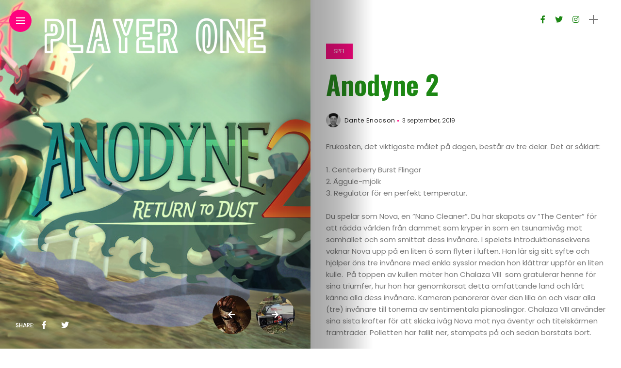

--- FILE ---
content_type: text/html; charset=UTF-8
request_url: http://www.playerone.se/anodyne-2/
body_size: 18217
content:
<!DOCTYPE html>
<html lang="sv-SE">
<head>
    <meta charset="UTF-8">
    <meta http-equiv="X-UA-Compatible" content="IE=edge">
    <meta name="viewport" content="width=device-width, initial-scale=1">
    <link rel="profile" href="http://gmpg.org/xfn/11" />
    <link rel="pingback" href="http://www.playerone.se/xmlrpc.php">
		    <title>Anodyne 2 &#8211; Player One</title>
<meta name='robots' content='max-image-preview:large' />
<link rel='dns-prefetch' href='//fonts.googleapis.com' />
<link rel="alternate" type="application/rss+xml" title="Player One &raquo; Webbflöde" href="http://www.playerone.se/feed/" />
<link rel="alternate" type="application/rss+xml" title="Player One &raquo; Kommentarsflöde" href="http://www.playerone.se/comments/feed/" />
<link rel="alternate" type="application/rss+xml" title="Player One &raquo; Kommentarsflöde för Anodyne 2" href="http://www.playerone.se/anodyne-2/feed/" />
<meta property="og:image" content="http://www.playerone.se/wp-content/uploads/2019/09/2d16de60561ff8d8bd0bba7bbf0ff0b04c692af5fdfbc180f80e47bad02d2e0f.jpg"/><meta property="og:description" content="Frukosten, det viktigaste målet på dagen, består av tre delar. Det är såklart: 1. Centerberry Burst Flingor 2. Äggule-mjölk..."/><script type="text/javascript">
/* <![CDATA[ */
window._wpemojiSettings = {"baseUrl":"https:\/\/s.w.org\/images\/core\/emoji\/15.0.3\/72x72\/","ext":".png","svgUrl":"https:\/\/s.w.org\/images\/core\/emoji\/15.0.3\/svg\/","svgExt":".svg","source":{"concatemoji":"http:\/\/www.playerone.se\/wp-includes\/js\/wp-emoji-release.min.js?ver=6.6.4"}};
/*! This file is auto-generated */
!function(i,n){var o,s,e;function c(e){try{var t={supportTests:e,timestamp:(new Date).valueOf()};sessionStorage.setItem(o,JSON.stringify(t))}catch(e){}}function p(e,t,n){e.clearRect(0,0,e.canvas.width,e.canvas.height),e.fillText(t,0,0);var t=new Uint32Array(e.getImageData(0,0,e.canvas.width,e.canvas.height).data),r=(e.clearRect(0,0,e.canvas.width,e.canvas.height),e.fillText(n,0,0),new Uint32Array(e.getImageData(0,0,e.canvas.width,e.canvas.height).data));return t.every(function(e,t){return e===r[t]})}function u(e,t,n){switch(t){case"flag":return n(e,"\ud83c\udff3\ufe0f\u200d\u26a7\ufe0f","\ud83c\udff3\ufe0f\u200b\u26a7\ufe0f")?!1:!n(e,"\ud83c\uddfa\ud83c\uddf3","\ud83c\uddfa\u200b\ud83c\uddf3")&&!n(e,"\ud83c\udff4\udb40\udc67\udb40\udc62\udb40\udc65\udb40\udc6e\udb40\udc67\udb40\udc7f","\ud83c\udff4\u200b\udb40\udc67\u200b\udb40\udc62\u200b\udb40\udc65\u200b\udb40\udc6e\u200b\udb40\udc67\u200b\udb40\udc7f");case"emoji":return!n(e,"\ud83d\udc26\u200d\u2b1b","\ud83d\udc26\u200b\u2b1b")}return!1}function f(e,t,n){var r="undefined"!=typeof WorkerGlobalScope&&self instanceof WorkerGlobalScope?new OffscreenCanvas(300,150):i.createElement("canvas"),a=r.getContext("2d",{willReadFrequently:!0}),o=(a.textBaseline="top",a.font="600 32px Arial",{});return e.forEach(function(e){o[e]=t(a,e,n)}),o}function t(e){var t=i.createElement("script");t.src=e,t.defer=!0,i.head.appendChild(t)}"undefined"!=typeof Promise&&(o="wpEmojiSettingsSupports",s=["flag","emoji"],n.supports={everything:!0,everythingExceptFlag:!0},e=new Promise(function(e){i.addEventListener("DOMContentLoaded",e,{once:!0})}),new Promise(function(t){var n=function(){try{var e=JSON.parse(sessionStorage.getItem(o));if("object"==typeof e&&"number"==typeof e.timestamp&&(new Date).valueOf()<e.timestamp+604800&&"object"==typeof e.supportTests)return e.supportTests}catch(e){}return null}();if(!n){if("undefined"!=typeof Worker&&"undefined"!=typeof OffscreenCanvas&&"undefined"!=typeof URL&&URL.createObjectURL&&"undefined"!=typeof Blob)try{var e="postMessage("+f.toString()+"("+[JSON.stringify(s),u.toString(),p.toString()].join(",")+"));",r=new Blob([e],{type:"text/javascript"}),a=new Worker(URL.createObjectURL(r),{name:"wpTestEmojiSupports"});return void(a.onmessage=function(e){c(n=e.data),a.terminate(),t(n)})}catch(e){}c(n=f(s,u,p))}t(n)}).then(function(e){for(var t in e)n.supports[t]=e[t],n.supports.everything=n.supports.everything&&n.supports[t],"flag"!==t&&(n.supports.everythingExceptFlag=n.supports.everythingExceptFlag&&n.supports[t]);n.supports.everythingExceptFlag=n.supports.everythingExceptFlag&&!n.supports.flag,n.DOMReady=!1,n.readyCallback=function(){n.DOMReady=!0}}).then(function(){return e}).then(function(){var e;n.supports.everything||(n.readyCallback(),(e=n.source||{}).concatemoji?t(e.concatemoji):e.wpemoji&&e.twemoji&&(t(e.twemoji),t(e.wpemoji)))}))}((window,document),window._wpemojiSettings);
/* ]]> */
</script>
<link rel='stylesheet' id='owl-carousel-css' href='http://www.playerone.se/wp-content/themes/anymag/assets/css/owl.carousel.css?ver=2.3.4' type='text/css' media='all' />
<link rel='stylesheet' id='fontawesome-css' href='http://www.playerone.se/wp-content/themes/anymag/assets/fonts/fontawesome-free-5.15.2-web/css/all.min.css?ver=5.15.2' type='text/css' media='all' />
<link rel='stylesheet' id='simplebar-css' href='http://www.playerone.se/wp-content/themes/anymag/assets/css/simple-bar.css?ver=2.2.1' type='text/css' media='all' />
<link rel='stylesheet' id='interlace-css-css' href='http://www.playerone.se/wp-content/themes/anymag/assets/css/interlace.css?ver=2.2.1' type='text/css' media='all' />
<link rel='stylesheet' id='anymag-main-css' href='http://www.playerone.se/wp-content/themes/anymag/style.css?ver=1.0' type='text/css' media='all' />
<style id='anymag-main-inline-css' type='text/css'>
body,input,.button,.content-part .post-meta,.widget_recent_entries span,.sidebar ul li.cat-item,.list-date,.latest-posts-meta,.post-meta,.slider-list-meta,.sidebar .widget_recent_comments .recentcomments .url,input,select,textarea {font-family:Poppins;}body,#hidden-sidebar.active .widgets-side,.magcover,.post-format,#top-bar-right,.turn-left {background:#fff;} .searchform-overlay {background-color:rgba(255,255,255,0.95);}body p {font-size:15px;line-height:1.6em; letter-spacing:0px;}h1,h2,h3,h4,h5,h6,.widget_recent_entries ul li a,.widget_recent_comments ul li a,.sidebar .widget-title,.post-readmore a,.intro-line h1,.sidebar .recentcomments a,.elementor-image-carousel-caption {font-family:Oswald;color:#1d8714;}a,.post-content a,.sidebar a,.post-comments span.reply a,.sidebar .widget a,.sidebar .widget.widget_archive li a {color:#111111;}a:hover,.post-content a:hover,.sidebar a:hover,.post-comments span.reply a:hover,.sidebar .widget ul li a:hover,.sidebar .widget.widget_archive li a:hover {color:#999999;} .post-title,.post-title a {font-size:26px; font-weight:800; line-height:1.3em; letter-spacing:0px;} .slide-title,.slide-title h2 a {font-size:32px; font-weight:800; letter-spacing:0px;} .slide-item {height:310px; } .page-title,.post-header h1,.item-related h5 a,.entry-title,.random-ttl a,.feat-categ-item .content-part h5 a,.sidebar .widget_recent_entries ul li a,.sidebar .widget-content .img-button,.sidebar .widget_recent_comments .recentcomments > a,.sidebar .latest-posts .latest-posts-item a {font-weight:800; } .top-menu-button,#nav-wrapper .simplebar-track.simplebar-vertical {background:#ff027f;}#nav-wrapper .simplebar-scrollbar::before {background:#111111} .nav-panel {background:#f4f4f4;}#nav-wrapper .nav-menu li a,.slicknav_nav li a {font-family:Oswald;font-size:33px;font-weight:800; } .magcover,.f-width #site-header {width:50%;} .magcontent,.f-width.nav-open #footer {width:50%; } .magheader {width:50%; } .f-width.nav-open #main-area {margin-left:50%;} .cover-logo {width:85%; } .single .cover-logo {width:80%;} .magcover .overlay,.magcover .post-overlay {opacity:.1; background:#0a0a0a} .single-post .magcover .overlay {opacity:.0; background:#0a0a0a} .fold-shadow-right,.fold-shadow-left,.fold-shadow {opacity:.4} .nav-panel .fold-shadow-left {opacity:.7}#nav-wrapper .nav-menu li a,.sub-menu-toggle::after,#nav-wrapper ul.nav-menu ul a,.slicknav_nav a,#top-search a.search {color:#111111;}#nav-wrapper .nav-menu li a:hover,#nav-wrapper .nav-menu li a:hover:after,#topbar-social-links a:hover,.slicknav_nav a:hover,.sticky-social a:hover,.sticky-subscribe a:hover,.nav-panel .current-menu-item > a {color:#fff!important;}#nav-wrapper .nav-menu li a {background:linear-gradient(to bottom,transparent 62%,#ff027f 0) left bottom/0 400% no-repeat; }#nav-wrapper .current-menu-item > a {background:#ff027f!important; }body,.post-list-entry p,.post-entry .post-meta li,.post-content,.post-author,.thecomment p,.latest-posts-meta,#post-navigation span,.sidebar .widget_recent_comments ul,.widget_meta li a,.about-content,.sidebar .widget_recent_comments .recentcomments .url,.comment-text .date,.post-navigation span,.searchform-overlay p,.searchform-overlay .search-field,.searchform-overlay .search-button,input,select,.hidden-sidebar-button a.open-hidden-sidebar,textarea {color:#787878;} .post-content h1,.post-content h2,.post-content h3,.post-content h4,.post-content h5,.post-content h6,.post-content blockquote,.comment-text blockquote,blockquote::before,.post-title,.post-title a,.about-title,.page-title,.post-header h1,.random-ttl a,.feat-title a,.item-related h5 a,.about-title,.about-content h5,.entry-title,.post-readmore a,.category-box h1,#post-navigation h6,.header-social-links a,.postnav-noimage .navprev::after,.postnav-noimage .navnext::after,.sidebar .widget-title,.sidebar .latest-posts-text h4 a,.sidebar .widget_recent_entries a,.sidebar .recentcomments a,.sidebar .widget-content .img-button,.thecomment .comment-text h6.author,.thecomment .comment-text h6.author a,.archive-box span,#respond h,label {color:#1d8714;} .post-title:hover,.post-title a:hover,.random-ttl a:hover,.feat-title a:hover,.post-readmore a:hover,.item-related h5 a:hover,.post-navigation a:hover h6,.sidebar .latest-posts .latest-posts-text h4 a:hover,.sidebar .widget_recent_entries ul li a:hover,.sidebar #recentcomments li a:hover,.header-social-links a:hover {color:#999999;} .post-item .image-part,.owl-stage-outer,.random-image,.feat-categ-item .image-part,.category-wid .category-img,.about-img{border-radius:0px; } .post-item .image-part,.post-list .post-item .image-part {height:300px; } .entry-title {font-size:55px;line-height:1.1em; letter-spacing:0px; } .underline a {background:linear-gradient(to bottom,transparent 62%,#ff027f 0) left bottom/0 20% no-repeat; } .section-title h4,.author-content {border-left:3px solid #ff027f; }content-part .post-meta,.content-part .post-meta a,.post-meta li,.post-meta li span,.post-entry .post-meta a,.widget-date {color:#111111;}ul.post-meta li:not(:last-child)::after {background:#ff027f;} .content-part .post-meta a:hover,.sidebar .widget .tagcloud a:hover,.post-tags a:hover,.post-entry .post-meta a:hover {color:#999999;} .owl-prev:hover i,.owl-next:hover i,.widget li > .narrow i,.error404 h1 span,.intro-line h1 i,.intro-line h1 b,.intro-line h1 em,.intro-line h1 strong {color:#ff027f;} .post-categs-box .categ a,.single-categs-box .categ a {background:#ff027f;} .post-categs .categ a,.single-categs .categ a,.sidebar ul li.cat-item a,.sidebar ul li.cat-item a:hover {color:#ff027f;}blockquote {border-left:3px solid #ff027f; } .category-box h1 {border-left:5px solid #ff027f; } .post-format {color:#ff027f; } .post-tags a,.sidebar .widget .tagcloud a {background:#f2f2f2!important; color:#787878!important; } .post-readmore i,.post-comments .reply i {color:#ff027f!important; } .related-posts-cover-title h4 {border-bottom:3px solid #ff027f; } .sidebar .widget-title,.random-posts-title h3 {border-left:3px solid #ff027f; } .wp-block-search button,input[type='submit'],input.button,[type='radio']:checked + label:after,[type='radio']:not(:checked) + label:after {font-family:Oswald;background:#ff027f!important; color:#fff!important; } .wp-block-search button:hover,input[type="submit"]:hover,input.button:hover {background:#ff52a7!important; color:#ffffff!important; } .wp-block-button a.wp-block-button__link {background-color:#ff027f; color:#ffffff; border:2px solid #ff027f; } .wp-block-button.is-style-outline a.wp-block-button__link {border:2px solid #ff027f; } .wp-block-button a.wp-block-button__link:hover,.wp-block-button.is-style-outline a.wp-block-button__link:hover {background-color:#ff52a7; color:#ffffff; border:2px solid #ff52a7; } .pagination .nav-links .current,.pagination-post > span,.loadmore.button {background:#ff027f; color:#ffffff; } .navigation.pagination .nav-links a {background:#eeeeee; color:#787878; } .navigation.pagination .nav-links a:hover,.loadmore.button:hover {background:#e8e8e8; color:#111111; } .intro-line {width:100%;} .intro-line h1 {font-size:47px; }#footer {background:#1d8714;}#footer,#footer-copyright {color:#ffffff;}#footer a {color:#111111;}#footer a:hover {color:#989898!important;} .video-wrapper {transform:scale(1.9); }
</style>
<link rel='stylesheet' id='anymag-responsive-css' href='http://www.playerone.se/wp-content/themes/anymag/assets/css/responsive.css?ver=1.0' type='text/css' media='all' />
<link rel='stylesheet' id='widgets-fonts-css' href='//fonts.googleapis.com/css?family=Bitter%3A400%2C500%2C600%7CPlayfair+Display%3A400%2C500%2C700%7COswald%3A400%2C500%2C600%7CRoboto%3A400%2C500%2C600%7CTeko%3A400%2C500%2C600&#038;subset=latin%2Clatin-ext' type='text/css' media='all' />
<link rel='stylesheet' id='pmb_common-css' href='http://www.playerone.se/wp-content/plugins/print-my-blog/assets/styles/pmb-common.css?ver=1721717025' type='text/css' media='all' />
<style id='wp-emoji-styles-inline-css' type='text/css'>

	img.wp-smiley, img.emoji {
		display: inline !important;
		border: none !important;
		box-shadow: none !important;
		height: 1em !important;
		width: 1em !important;
		margin: 0 0.07em !important;
		vertical-align: -0.1em !important;
		background: none !important;
		padding: 0 !important;
	}
</style>
<link rel='stylesheet' id='wp-block-library-css' href='http://www.playerone.se/wp-includes/css/dist/block-library/style.min.css?ver=6.6.4' type='text/css' media='all' />
<link rel='stylesheet' id='pmb-select2-css' href='http://www.playerone.se/wp-content/plugins/print-my-blog/assets/styles/libs/select2.min.css?ver=4.0.6' type='text/css' media='all' />
<link rel='stylesheet' id='jquery-ui-css' href='http://www.playerone.se/wp-content/plugins/print-my-blog/assets/styles/libs/jquery-ui/jquery-ui.min.css?ver=1.11.4' type='text/css' media='all' />
<link rel='stylesheet' id='pmb-setup-page-css' href='http://www.playerone.se/wp-content/plugins/print-my-blog/assets/styles/setup-page.css?ver=1721717025' type='text/css' media='all' />
<style id='classic-theme-styles-inline-css' type='text/css'>
/*! This file is auto-generated */
.wp-block-button__link{color:#fff;background-color:#32373c;border-radius:9999px;box-shadow:none;text-decoration:none;padding:calc(.667em + 2px) calc(1.333em + 2px);font-size:1.125em}.wp-block-file__button{background:#32373c;color:#fff;text-decoration:none}
</style>
<style id='global-styles-inline-css' type='text/css'>
:root{--wp--preset--aspect-ratio--square: 1;--wp--preset--aspect-ratio--4-3: 4/3;--wp--preset--aspect-ratio--3-4: 3/4;--wp--preset--aspect-ratio--3-2: 3/2;--wp--preset--aspect-ratio--2-3: 2/3;--wp--preset--aspect-ratio--16-9: 16/9;--wp--preset--aspect-ratio--9-16: 9/16;--wp--preset--color--black: #000000;--wp--preset--color--cyan-bluish-gray: #abb8c3;--wp--preset--color--white: #ffffff;--wp--preset--color--pale-pink: #f78da7;--wp--preset--color--vivid-red: #cf2e2e;--wp--preset--color--luminous-vivid-orange: #ff6900;--wp--preset--color--luminous-vivid-amber: #fcb900;--wp--preset--color--light-green-cyan: #7bdcb5;--wp--preset--color--vivid-green-cyan: #00d084;--wp--preset--color--pale-cyan-blue: #8ed1fc;--wp--preset--color--vivid-cyan-blue: #0693e3;--wp--preset--color--vivid-purple: #9b51e0;--wp--preset--gradient--vivid-cyan-blue-to-vivid-purple: linear-gradient(135deg,rgba(6,147,227,1) 0%,rgb(155,81,224) 100%);--wp--preset--gradient--light-green-cyan-to-vivid-green-cyan: linear-gradient(135deg,rgb(122,220,180) 0%,rgb(0,208,130) 100%);--wp--preset--gradient--luminous-vivid-amber-to-luminous-vivid-orange: linear-gradient(135deg,rgba(252,185,0,1) 0%,rgba(255,105,0,1) 100%);--wp--preset--gradient--luminous-vivid-orange-to-vivid-red: linear-gradient(135deg,rgba(255,105,0,1) 0%,rgb(207,46,46) 100%);--wp--preset--gradient--very-light-gray-to-cyan-bluish-gray: linear-gradient(135deg,rgb(238,238,238) 0%,rgb(169,184,195) 100%);--wp--preset--gradient--cool-to-warm-spectrum: linear-gradient(135deg,rgb(74,234,220) 0%,rgb(151,120,209) 20%,rgb(207,42,186) 40%,rgb(238,44,130) 60%,rgb(251,105,98) 80%,rgb(254,248,76) 100%);--wp--preset--gradient--blush-light-purple: linear-gradient(135deg,rgb(255,206,236) 0%,rgb(152,150,240) 100%);--wp--preset--gradient--blush-bordeaux: linear-gradient(135deg,rgb(254,205,165) 0%,rgb(254,45,45) 50%,rgb(107,0,62) 100%);--wp--preset--gradient--luminous-dusk: linear-gradient(135deg,rgb(255,203,112) 0%,rgb(199,81,192) 50%,rgb(65,88,208) 100%);--wp--preset--gradient--pale-ocean: linear-gradient(135deg,rgb(255,245,203) 0%,rgb(182,227,212) 50%,rgb(51,167,181) 100%);--wp--preset--gradient--electric-grass: linear-gradient(135deg,rgb(202,248,128) 0%,rgb(113,206,126) 100%);--wp--preset--gradient--midnight: linear-gradient(135deg,rgb(2,3,129) 0%,rgb(40,116,252) 100%);--wp--preset--font-size--small: 13px;--wp--preset--font-size--medium: 20px;--wp--preset--font-size--large: 36px;--wp--preset--font-size--x-large: 42px;--wp--preset--spacing--20: 0.44rem;--wp--preset--spacing--30: 0.67rem;--wp--preset--spacing--40: 1rem;--wp--preset--spacing--50: 1.5rem;--wp--preset--spacing--60: 2.25rem;--wp--preset--spacing--70: 3.38rem;--wp--preset--spacing--80: 5.06rem;--wp--preset--shadow--natural: 6px 6px 9px rgba(0, 0, 0, 0.2);--wp--preset--shadow--deep: 12px 12px 50px rgba(0, 0, 0, 0.4);--wp--preset--shadow--sharp: 6px 6px 0px rgba(0, 0, 0, 0.2);--wp--preset--shadow--outlined: 6px 6px 0px -3px rgba(255, 255, 255, 1), 6px 6px rgba(0, 0, 0, 1);--wp--preset--shadow--crisp: 6px 6px 0px rgba(0, 0, 0, 1);}:where(.is-layout-flex){gap: 0.5em;}:where(.is-layout-grid){gap: 0.5em;}body .is-layout-flex{display: flex;}.is-layout-flex{flex-wrap: wrap;align-items: center;}.is-layout-flex > :is(*, div){margin: 0;}body .is-layout-grid{display: grid;}.is-layout-grid > :is(*, div){margin: 0;}:where(.wp-block-columns.is-layout-flex){gap: 2em;}:where(.wp-block-columns.is-layout-grid){gap: 2em;}:where(.wp-block-post-template.is-layout-flex){gap: 1.25em;}:where(.wp-block-post-template.is-layout-grid){gap: 1.25em;}.has-black-color{color: var(--wp--preset--color--black) !important;}.has-cyan-bluish-gray-color{color: var(--wp--preset--color--cyan-bluish-gray) !important;}.has-white-color{color: var(--wp--preset--color--white) !important;}.has-pale-pink-color{color: var(--wp--preset--color--pale-pink) !important;}.has-vivid-red-color{color: var(--wp--preset--color--vivid-red) !important;}.has-luminous-vivid-orange-color{color: var(--wp--preset--color--luminous-vivid-orange) !important;}.has-luminous-vivid-amber-color{color: var(--wp--preset--color--luminous-vivid-amber) !important;}.has-light-green-cyan-color{color: var(--wp--preset--color--light-green-cyan) !important;}.has-vivid-green-cyan-color{color: var(--wp--preset--color--vivid-green-cyan) !important;}.has-pale-cyan-blue-color{color: var(--wp--preset--color--pale-cyan-blue) !important;}.has-vivid-cyan-blue-color{color: var(--wp--preset--color--vivid-cyan-blue) !important;}.has-vivid-purple-color{color: var(--wp--preset--color--vivid-purple) !important;}.has-black-background-color{background-color: var(--wp--preset--color--black) !important;}.has-cyan-bluish-gray-background-color{background-color: var(--wp--preset--color--cyan-bluish-gray) !important;}.has-white-background-color{background-color: var(--wp--preset--color--white) !important;}.has-pale-pink-background-color{background-color: var(--wp--preset--color--pale-pink) !important;}.has-vivid-red-background-color{background-color: var(--wp--preset--color--vivid-red) !important;}.has-luminous-vivid-orange-background-color{background-color: var(--wp--preset--color--luminous-vivid-orange) !important;}.has-luminous-vivid-amber-background-color{background-color: var(--wp--preset--color--luminous-vivid-amber) !important;}.has-light-green-cyan-background-color{background-color: var(--wp--preset--color--light-green-cyan) !important;}.has-vivid-green-cyan-background-color{background-color: var(--wp--preset--color--vivid-green-cyan) !important;}.has-pale-cyan-blue-background-color{background-color: var(--wp--preset--color--pale-cyan-blue) !important;}.has-vivid-cyan-blue-background-color{background-color: var(--wp--preset--color--vivid-cyan-blue) !important;}.has-vivid-purple-background-color{background-color: var(--wp--preset--color--vivid-purple) !important;}.has-black-border-color{border-color: var(--wp--preset--color--black) !important;}.has-cyan-bluish-gray-border-color{border-color: var(--wp--preset--color--cyan-bluish-gray) !important;}.has-white-border-color{border-color: var(--wp--preset--color--white) !important;}.has-pale-pink-border-color{border-color: var(--wp--preset--color--pale-pink) !important;}.has-vivid-red-border-color{border-color: var(--wp--preset--color--vivid-red) !important;}.has-luminous-vivid-orange-border-color{border-color: var(--wp--preset--color--luminous-vivid-orange) !important;}.has-luminous-vivid-amber-border-color{border-color: var(--wp--preset--color--luminous-vivid-amber) !important;}.has-light-green-cyan-border-color{border-color: var(--wp--preset--color--light-green-cyan) !important;}.has-vivid-green-cyan-border-color{border-color: var(--wp--preset--color--vivid-green-cyan) !important;}.has-pale-cyan-blue-border-color{border-color: var(--wp--preset--color--pale-cyan-blue) !important;}.has-vivid-cyan-blue-border-color{border-color: var(--wp--preset--color--vivid-cyan-blue) !important;}.has-vivid-purple-border-color{border-color: var(--wp--preset--color--vivid-purple) !important;}.has-vivid-cyan-blue-to-vivid-purple-gradient-background{background: var(--wp--preset--gradient--vivid-cyan-blue-to-vivid-purple) !important;}.has-light-green-cyan-to-vivid-green-cyan-gradient-background{background: var(--wp--preset--gradient--light-green-cyan-to-vivid-green-cyan) !important;}.has-luminous-vivid-amber-to-luminous-vivid-orange-gradient-background{background: var(--wp--preset--gradient--luminous-vivid-amber-to-luminous-vivid-orange) !important;}.has-luminous-vivid-orange-to-vivid-red-gradient-background{background: var(--wp--preset--gradient--luminous-vivid-orange-to-vivid-red) !important;}.has-very-light-gray-to-cyan-bluish-gray-gradient-background{background: var(--wp--preset--gradient--very-light-gray-to-cyan-bluish-gray) !important;}.has-cool-to-warm-spectrum-gradient-background{background: var(--wp--preset--gradient--cool-to-warm-spectrum) !important;}.has-blush-light-purple-gradient-background{background: var(--wp--preset--gradient--blush-light-purple) !important;}.has-blush-bordeaux-gradient-background{background: var(--wp--preset--gradient--blush-bordeaux) !important;}.has-luminous-dusk-gradient-background{background: var(--wp--preset--gradient--luminous-dusk) !important;}.has-pale-ocean-gradient-background{background: var(--wp--preset--gradient--pale-ocean) !important;}.has-electric-grass-gradient-background{background: var(--wp--preset--gradient--electric-grass) !important;}.has-midnight-gradient-background{background: var(--wp--preset--gradient--midnight) !important;}.has-small-font-size{font-size: var(--wp--preset--font-size--small) !important;}.has-medium-font-size{font-size: var(--wp--preset--font-size--medium) !important;}.has-large-font-size{font-size: var(--wp--preset--font-size--large) !important;}.has-x-large-font-size{font-size: var(--wp--preset--font-size--x-large) !important;}
:where(.wp-block-post-template.is-layout-flex){gap: 1.25em;}:where(.wp-block-post-template.is-layout-grid){gap: 1.25em;}
:where(.wp-block-columns.is-layout-flex){gap: 2em;}:where(.wp-block-columns.is-layout-grid){gap: 2em;}
:root :where(.wp-block-pullquote){font-size: 1.5em;line-height: 1.6;}
</style>
<link rel='stylesheet' id='wpsm_colorbox-font-awesome-front-css' href='http://www.playerone.se/wp-content/plugins/colorbox-panels/assets/css/font-awesome/css/font-awesome.min.css?ver=6.6.4' type='text/css' media='all' />
<link rel='stylesheet' id='wpsm_colorbox_bootstrap-front-css' href='http://www.playerone.se/wp-content/plugins/colorbox-panels/assets/css/bootstrap-front.css?ver=6.6.4' type='text/css' media='all' />
<link rel='stylesheet' id='contact-form-7-css' href='http://www.playerone.se/wp-content/plugins/contact-form-7/includes/css/styles.css?ver=5.9.8' type='text/css' media='all' />
<link rel='stylesheet' id='dashicons-css' href='http://www.playerone.se/wp-includes/css/dashicons.min.css?ver=6.6.4' type='text/css' media='all' />
<link rel='stylesheet' id='post-views-counter-frontend-css' href='http://www.playerone.se/wp-content/plugins/post-views-counter/css/frontend.min.css?ver=1.4.7' type='text/css' media='all' />
<link rel='stylesheet' id='uncode-privacy-css' href='http://www.playerone.se/wp-content/plugins/uncode-privacy/assets/css/uncode-privacy-public.css?ver=2.2.2' type='text/css' media='all' />
<link rel='stylesheet' id='google-fonts-anymag-css' href='//fonts.googleapis.com/css?family=Poppins:100,100italic,200,200italic,300,300italic,400,400italic,500,500italic,600,600italic,700,700italic,800,800italic,900,900italic%7COswald:100,100italic,200,200italic,300,300italic,400,400italic,500,500italic,600,600italic,700,700italic,800,800italic,900,900italic' type='text/css' media='all' />
<link rel='stylesheet' id='upw_theme_standard-css' href='http://www.playerone.se/wp-content/plugins/ultimate-posts-widget/css/upw-theme-standard.min.css?ver=6.6.4' type='text/css' media='all' />
<script type="text/javascript" src="http://www.playerone.se/wp-includes/js/jquery/jquery.min.js?ver=3.7.1" id="jquery-core-js"></script>
<script type="text/javascript" src="http://www.playerone.se/wp-includes/js/jquery/jquery-migrate.min.js?ver=3.4.1" id="jquery-migrate-js"></script>
<script type="text/javascript" src="http://www.playerone.se/wp-content/plugins/colorbox-panels/assets/js/masonry.pkgd.min.js?ver=6.6.4" id="wpsm_colorbox_masnory-js"></script>
<script type="text/javascript" src="http://www.playerone.se/wp-content/plugins/colorbox-panels/assets/js/jcolumn.min.js?ver=6.6.4" id="wpsm_colorbox_height-js"></script>
<link rel="https://api.w.org/" href="http://www.playerone.se/wp-json/" /><link rel="alternate" title="JSON" type="application/json" href="http://www.playerone.se/wp-json/wp/v2/posts/20390" /><link rel="EditURI" type="application/rsd+xml" title="RSD" href="http://www.playerone.se/xmlrpc.php?rsd" />
<meta name="generator" content="WordPress 6.6.4" />
<link rel="canonical" href="http://www.playerone.se/anodyne-2/" />
<link rel='shortlink' href='http://www.playerone.se/?p=20390' />
<link rel="alternate" title="oEmbed (JSON)" type="application/json+oembed" href="http://www.playerone.se/wp-json/oembed/1.0/embed?url=http%3A%2F%2Fwww.playerone.se%2Fanodyne-2%2F" />
<link rel="alternate" title="oEmbed (XML)" type="text/xml+oembed" href="http://www.playerone.se/wp-json/oembed/1.0/embed?url=http%3A%2F%2Fwww.playerone.se%2Fanodyne-2%2F&#038;format=xml" />
		<meta property="fb:pages" content="474380319567005" />
								<script data-cfasync="false">
						(function(i,s,o,g,r,a,m){i['GoogleAnalyticsObject']=r;i[r]=i[r]||function(){
						(i[r].q=i[r].q||[]).push(arguments)},i[r].l=1*new Date();a=s.createElement(o),
						m=s.getElementsByTagName(o)[0];a.async=1;a.src=g;m.parentNode.insertBefore(a,m)
						})(window,document,'script','https://www.google-analytics.com/analytics.js','ga');
						ga('create', 'UA-137903271-1', 'auto');
						ga('send', 'pageview');

						</script>
					<style>[class*=" icon-oc-"],[class^=icon-oc-]{speak:none;font-style:normal;font-weight:400;font-variant:normal;text-transform:none;line-height:1;-webkit-font-smoothing:antialiased;-moz-osx-font-smoothing:grayscale}.icon-oc-one-com-white-32px-fill:before{content:"901"}.icon-oc-one-com:before{content:"900"}#one-com-icon,.toplevel_page_onecom-wp .wp-menu-image{speak:none;display:flex;align-items:center;justify-content:center;text-transform:none;line-height:1;-webkit-font-smoothing:antialiased;-moz-osx-font-smoothing:grayscale}.onecom-wp-admin-bar-item>a,.toplevel_page_onecom-wp>.wp-menu-name{font-size:16px;font-weight:400;line-height:1}.toplevel_page_onecom-wp>.wp-menu-name img{width:69px;height:9px;}.wp-submenu-wrap.wp-submenu>.wp-submenu-head>img{width:88px;height:auto}.onecom-wp-admin-bar-item>a img{height:7px!important}.onecom-wp-admin-bar-item>a img,.toplevel_page_onecom-wp>.wp-menu-name img{opacity:.8}.onecom-wp-admin-bar-item.hover>a img,.toplevel_page_onecom-wp.wp-has-current-submenu>.wp-menu-name img,li.opensub>a.toplevel_page_onecom-wp>.wp-menu-name img{opacity:1}#one-com-icon:before,.onecom-wp-admin-bar-item>a:before,.toplevel_page_onecom-wp>.wp-menu-image:before{content:'';position:static!important;background-color:rgba(240,245,250,.4);border-radius:102px;width:18px;height:18px;padding:0!important}.onecom-wp-admin-bar-item>a:before{width:14px;height:14px}.onecom-wp-admin-bar-item.hover>a:before,.toplevel_page_onecom-wp.opensub>a>.wp-menu-image:before,.toplevel_page_onecom-wp.wp-has-current-submenu>.wp-menu-image:before{background-color:#76b82a}.onecom-wp-admin-bar-item>a{display:inline-flex!important;align-items:center;justify-content:center}#one-com-logo-wrapper{font-size:4em}#one-com-icon{vertical-align:middle}.imagify-welcome{display:none !important;}</style><meta name="generator" content="Elementor 3.27.2; features: additional_custom_breakpoints; settings: css_print_method-external, google_font-enabled, font_display-swap">
<style type="text/css">.recentcomments a{display:inline !important;padding:0 !important;margin:0 !important;}</style>			<style>
				.e-con.e-parent:nth-of-type(n+4):not(.e-lazyloaded):not(.e-no-lazyload),
				.e-con.e-parent:nth-of-type(n+4):not(.e-lazyloaded):not(.e-no-lazyload) * {
					background-image: none !important;
				}
				@media screen and (max-height: 1024px) {
					.e-con.e-parent:nth-of-type(n+3):not(.e-lazyloaded):not(.e-no-lazyload),
					.e-con.e-parent:nth-of-type(n+3):not(.e-lazyloaded):not(.e-no-lazyload) * {
						background-image: none !important;
					}
				}
				@media screen and (max-height: 640px) {
					.e-con.e-parent:nth-of-type(n+2):not(.e-lazyloaded):not(.e-no-lazyload),
					.e-con.e-parent:nth-of-type(n+2):not(.e-lazyloaded):not(.e-no-lazyload) * {
						background-image: none !important;
					}
				}
			</style>
			<meta name="generator" content="Powered by WPBakery Page Builder - drag and drop page builder for WordPress."/>
<link rel="icon" href="http://www.playerone.se/wp-content/uploads/2023/03/cropped-Screenshot-2023-03-01-at-08.52.51-32x32.png" sizes="32x32" />
<link rel="icon" href="http://www.playerone.se/wp-content/uploads/2023/03/cropped-Screenshot-2023-03-01-at-08.52.51-192x192.png" sizes="192x192" />
<link rel="apple-touch-icon" href="http://www.playerone.se/wp-content/uploads/2023/03/cropped-Screenshot-2023-03-01-at-08.52.51-180x180.png" />
<meta name="msapplication-TileImage" content="http://www.playerone.se/wp-content/uploads/2023/03/cropped-Screenshot-2023-03-01-at-08.52.51-270x270.png" />
		<style type="text/css" id="wp-custom-css">
			.cover-title h1 {

text-shadow: 3px 3px 0 #000000,
     -1px -1px 0 #000000,  
      1px -1px 0 #000000,
      -1px 1px 0 #000000,
       1px 1px 0 #000000;}

/*
 * Det första värdet anger förskjutning i sidled.
 * Det andra värdet anger förskjutning i höjdled.
 * Det tredje värdet är mängden oskärpa.
 * Det fjärde värdet är färgen.
 * Negativa värden fungerar.
 * /

       		</style>
		<noscript><style> .wpb_animate_when_almost_visible { opacity: 1; }</style></noscript></head>

<body class="post-template-default single single-post postid-20390 single-format-standard wpb-js-composer js-comp-ver-6.9.0.2 vc_responsive elementor-default elementor-kit-195397">

	
	<div id="hidden-sidebar" class="sidebar">
		<div class="widgets-side">
			<a href="#" class="close-button"><i class="close-icon"></i></a>
			<div id="recent-comments-7" class="widget widget_recent_comments"><h4 class="widget-title">Kommentarer</h4><ul id="recentcomments"><li class="recentcomments"><span class="comment-author-link">David Nylander</span> om <a href="http://www.playerone.se/spelen-som-forlorades-super-nintendo/#comment-13968">Spelen som förlorades: Super Nintendo</a></li><li class="recentcomments"><span class="comment-author-link"><a href="http://massive.se" class="url" rel="ugc external nofollow">Samson</a></span> om <a href="http://www.playerone.se/spelen-som-forlorades-super-nintendo/#comment-13965">Spelen som förlorades: Super Nintendo</a></li><li class="recentcomments"><span class="comment-author-link">Alexander Cederholm</span> om <a href="http://www.playerone.se/basta-banorna-banjo-kazooie-click-clock-wood/#comment-13412">Bästa Banorna: Banjo-Kazooie &#8211; Click Clock Wood</a></li><li class="recentcomments"><span class="comment-author-link">Robin Molin</span> om <a href="http://www.playerone.se/basta-banorna-banjo-kazooie-click-clock-wood/#comment-13411">Bästa Banorna: Banjo-Kazooie &#8211; Click Clock Wood</a></li><li class="recentcomments"><span class="comment-author-link">Tommy</span> om <a href="http://www.playerone.se/basta-banorna-banjo-kazooie-click-clock-wood/#comment-13409">Bästa Banorna: Banjo-Kazooie &#8211; Click Clock Wood</a></li></ul></div>			
			<div id="widget_banner-5" class="widget widget_widget_banner">					<div class="image-banner">
						<div class="bg-image">
								<a href="http://www.playerone.se/bli-skribent-pa-player-one/">								<img src="http://www.playerone.se/wp-content/uploads/2023/04/SkribentbannerVar2023.jpg" alt=""></a>
													</div>
					</div>
				</div>			
			<div id="widget_banner-3" class="widget widget_widget_banner"><h4 class="widget-title">Besök vår Discord</h4>					<div class="image-banner">
						<div class="bg-image">
								<a href="https://discord.gg/n3rgYByRm2">								<img src="http://www.playerone.se/wp-content/uploads/2023/03/image-4.png" alt="http://Besök%20vår%20Discord"></a>
													</div>
					</div>
				</div>			
			<div id="widget_banner-4" class="widget widget_widget_banner"><h4 class="widget-title">Special</h4>					<div class="image-banner">
						<div class="bg-image">
								<a href="https://www.playerone.se/40-ar-med-speljattar/">								<img src="http://www.playerone.se/wp-content/uploads/2023/03/Jattar-klar.jpg" alt="http://Special"></a>
													</div>
					</div>
				</div><div id="category-2" class="widget widget_category">			<div class="category-wid">
								<div class="category-img">
					<div class="overlay"></div>	
					<img src="http://www.playerone.se/wp-content/uploads/2023/03/Screenshot-2023-03-05-at-13.33.10.png" alt="poddradio">				</div>
				<h4><a href="http://www.playerone.se/category/poddradio/" class="category-link">Poddradio</a></h4>			


			</div>

		</div>		</div>
	</div>


  <div class="site-wrapper">  <div class="magheader">
      
    <header id="content-header">
  
   <div class="header-social-links">
<a href="https://www.facebook.com/playerone.se" target="_blank"><i class="fab fa-facebook-f"></i></a><a href="https://twitter.com/playerone_se" target="_blank"><i class="fab fa-twitter"></i></a><a href="https://www.instagram.com/playerone_se/" target="_blank"><i class="fab fa-instagram"></i></a></div>  

<div id="top-bar-right">
   
      <div class="header-icon">
      <div class="hidden-sidebar-button">
        <a href="#" class="open-hidden-sidebar">
          <span class="bar-1"></span>
          <span class="bar-2"></span>
        </a>
      </div>
    </div>
    </div>
  
</header> 
  </div>
     
               
<div class="magcover">
  <div class="turn-left"></div>  <div class="fold-shadow-left"></div>
    <div class="cover-wrap">
      <div class="cover-content">
        <header id="cover-header">

  <div class="top-menu-button">
    <a href="#" class="open-hidden-menu">
      <span class="bar-1"></span>
      <span class="bar-2"></span>
      <span class="bar-3"></span>
    </a>
  </div>

  <div class="cover-logo">
        <a href="http://www.playerone.se/"><img src="http://www.playerone.se/wp-content/uploads/2023/03/p1vit_2-PhotoRoom.png-PhotoRoom.png" alt="Player One" /></a>
     
  </div>

  <div class="nav-panel">
    <div class="fold-shadow-left"></div>
    <div class="nav-header">
      <div class="menu-logo">
                <a href="http://www.playerone.se/"><img src="http://www.playerone.se/wp-content/uploads/2023/03/justp1-PhotoRoom.png-PhotoRoom.png" alt="Player One" /></a>
         
      </div>
          </div>
    
    <div id="nav-wrapper" data-simplebar>
    <div class="menu-huvudmeny-container"><ul id="menu-huvudmeny" class="nav-menu"><li id="menu-item-2929" class="menu-item menu-item-type-taxonomy menu-item-object-category current-post-ancestor current-menu-parent current-post-parent menu-item-2929"><a href="http://www.playerone.se/category/spel/">Spel</a></li>
<li id="menu-item-22238" class="menu-item menu-item-type-taxonomy menu-item-object-category menu-item-22238"><a href="http://www.playerone.se/category/kolumn/">Kolumn</a></li>
<li id="menu-item-22521" class="menu-item menu-item-type-taxonomy menu-item-object-category menu-item-22521"><a href="http://www.playerone.se/category/poddradio/">Poddradio</a></li>
<li id="menu-item-196000" class="menu-item menu-item-type-post_type menu-item-object-page menu-item-196000"><a href="http://www.playerone.se/nummer/">Nummer</a></li>
<li id="menu-item-11796" class="menu-item menu-item-type-custom menu-item-object-custom menu-item-11796"><a href="http://www.playerone.se/tema/">Specialer</a></li>
<li id="menu-item-2749" class="menu-item menu-item-type-post_type menu-item-object-page menu-item-has-children menu-item-2749"><a href="http://www.playerone.se/om-player-one/">Om Player One</a><span class="sub-menu-toggle"></span>
<ul class="sub-menu">
	<li id="menu-item-180633" class="menu-item menu-item-type-post_type menu-item-object-page menu-item-180633"><a href="http://www.playerone.se/om-player-one/redaktionen/">Redaktionen</a></li>
	<li id="menu-item-186715" class="menu-item menu-item-type-post_type menu-item-object-page menu-item-186715"><a href="http://www.playerone.se/player-one-rekommenderar/">Redaktionens spelfavoriter</a></li>
	<li id="menu-item-9663" class="menu-item menu-item-type-post_type menu-item-object-page menu-item-9663"><a href="http://www.playerone.se/bli-skribent-pa-player-one/">Bli skribent på Player One</a></li>
	<li id="menu-item-22170" class="menu-item menu-item-type-post_type menu-item-object-page menu-item-22170"><a href="http://www.playerone.se/kontakta-oss/">Kontakta oss</a></li>
</ul>
</li>
</ul></div>    <div class="menu-search">
              <div class="site-search">
          <div id="top-search">
           <a href="#" class="search"><i class="fas fa-search"></i>Search</a>
          </div>
        </div> 
            </div>
    </div>
  </div>

</header>         
        
                  <div class="social-share-cover">
<ul class="post-share">
  <li>
    <div class="share-ttl">
      Share:    </div>
  </li>
    <li>
    <a href="//www.facebook.com/sharer.php?u=http://www.playerone.se/anodyne-2/" title="facebook" class="facebook" onclick="javascript:window.open(this.href,'', 'menubar=no,toolbar=no,resizable=yes,scrollbars=yes,height=220,width=600');return false;">
      <i class="fab fa-facebook-f"></i>
    </a>
  </li>
  	
    <li>  
    <a class="twitter" href="https://twitter.com/intent/tweet?text=Anodyne+2&url=http://www.playerone.se/anodyne-2/" title="twitter&via=">
	    <i class="fab fa-twitter"></i>
	  </a>
  </li>   
              </ul>
</div>
           

                  	<div class="post-navigation">
		
		<div class="post-next">
						<a class="prev-post-label" href="http://www.playerone.se/nes-konsolen-som-satte-avtryck-pa-en-hel-generation-och-mig/" >
								<div class="postnav-image">
				<i class="fas fa-arrow-right"></i>
				<div class="overlay"></div>	
				<div class="navprev"><img width="150" height="150" src="http://www.playerone.se/wp-content/uploads/2018/03/Foto-2016-09-033-150x150.jpg" class="attachment-thumbnail size-thumbnail wp-post-image" alt="" decoding="async" srcset="http://www.playerone.se/wp-content/uploads/2018/03/Foto-2016-09-033-150x150.jpg 150w, http://www.playerone.se/wp-content/uploads/2018/03/Foto-2016-09-033-300x300.jpg 300w, http://www.playerone.se/wp-content/uploads/2018/03/Foto-2016-09-033-100x100.jpg 100w, http://www.playerone.se/wp-content/uploads/2018/03/Foto-2016-09-033-585x585.jpg 585w" sizes="(max-width: 150px) 100vw, 150px" /></div>				</div>
							</a>
					</div>
		
		<div class="post-prev">
						<a class="next-post-label" href="http://www.playerone.se/speciella-stunder-dead-space/">
								<div class="postnav-image">
				<i class="fas fa-arrow-left"></i>
				<div class="overlay"></div>	
				<div class="navnext"><img width="150" height="150" src="http://www.playerone.se/wp-content/uploads/2019/09/dead_space-1-150x150.jpg" class="attachment-thumbnail size-thumbnail wp-post-image" alt="Dead Space" decoding="async" srcset="http://www.playerone.se/wp-content/uploads/2019/09/dead_space-1-150x150.jpg 150w, http://www.playerone.se/wp-content/uploads/2019/09/dead_space-1-300x300.jpg 300w, http://www.playerone.se/wp-content/uploads/2019/09/dead_space-1-100x100.jpg 100w, http://www.playerone.se/wp-content/uploads/2019/09/dead_space-1-585x585.jpg 585w" sizes="(max-width: 150px) 100vw, 150px" /></div>				</div>
							</a>
					</div>
		
	</div>
        
        <div class="overlay"></div>
                   <div class="video-overlay">
          <div class="cover-image" data-interlace-src="http://www.playerone.se/wp-content/uploads/2019/09/2d16de60561ff8d8bd0bba7bbf0ff0b04c692af5fdfbc180f80e47bad02d2e0f.jpg" data-interlace-low="http://www.playerone.se/wp-content/uploads/2019/09/2d16de60561ff8d8bd0bba7bbf0ff0b04c692af5fdfbc180f80e47bad02d2e0f.jpg" data-interlace-alt="Samma spel, andra perspektiv"> 
                      </div> 
        </div>  
  
      </div>
  </div> 
</div>               
    <div class="magcontent">
          <div class="fold-shadow-right"></div>

         <div id="main-area">  

  



	<div class="container site-content">

			        

<style>
                  </style>

  <div class="content-area">
    <div class="post-entry">
      <article id="post-20390" class="post-20390 post type-post status-publish format-standard has-post-thumbnail hentry category-spel tag-pc tag-betyg5 tag-anodyne-2"> 
         
                              <div class="single-categs-box">
              
             <span class="categ"><a href="http://www.playerone.se/category/spel/" rel="category tag">Spel</a></span>
            </div>
                        <h1 class="entry-title ttl-border">Anodyne 2</h1>
         
        <ul class="post-meta">
                  <li class="post-author">
                        <div class="author-avatar"><img alt='mm' src='http://www.playerone.se/wp-content/uploads/2020/08/Dantesvartvit-250x250-1-150x150.jpg' class='avatar avatar-30 photo' height='30' width='30' /></div>
             
            <span class="author"><a href="http://www.playerone.se/author/daneno/" title="Inlägg av Dante Enocson" rel="author">Dante Enocson</a></span></li>
                          <li class="single-post-date"><span><span class="date updated published">3 september, 2019</span></span></li>
                </ul>
        
        <div class="post-content">
          <p>Frukosten, det viktigaste målet på dagen, består av tre delar. Det är såklart:</p>
<p>1. Centerberry Burst Flingor<br />
2. Äggule-mjölk<br />
3. Regulator för en perfekt temperatur.</p>
<p>Du spelar som Nova, en &#8221;Nano Cleaner&#8221;. Du har skapats av &#8221;The Center&#8221; för att rädda världen från dammet som kryper in som en tsunamivåg mot samhället och som smittat dess invånare. I spelets introduktionssekvens vaknar Nova upp på en liten ö som flyter i luften. Hon lär sig sitt syfte och hjälper öns tre invånare med enkla sysslor medan hon klättrar uppför en liten kulle.  På toppen av kullen möter hon Chalaza VIII  som gratulerar henne för sina triumfer, hur hon har genomkorsat detta omfattande land och lärt känna alla dess invånare. Kameran panorerar över den lilla ön och visar alla (tre) invånare till tonerna av sentimentala pianoslingor. Chalaza VIII använder sina sista krafter för att skicka iväg Nova mot nya äventyr och titelskärmen framträder. Polletten har fallit ner, stampats på och sedan borstats bort.</p>
<p>Förvirrad än? Låt det bara hända. Välkommen till Anodyne 2.</p>
<div id="attachment_20457" style="width: 859px" class="wp-caption alignnone"><img fetchpriority="high" decoding="async" aria-describedby="caption-attachment-20457" class="wp-image-20457" src="https://usercontent.one/wp/www.playerone.se/wp-content/uploads/2019/09/anodyne2humor2-300x169.png?media=1677941072" alt="" width="849" height="478" srcset="http://www.playerone.se/wp-content/uploads/2019/09/anodyne2humor2-300x169.png 300w, http://www.playerone.se/wp-content/uploads/2019/09/anodyne2humor2-600x338.png 600w, http://www.playerone.se/wp-content/uploads/2019/09/anodyne2humor2-768x432.png 768w, http://www.playerone.se/wp-content/uploads/2019/09/anodyne2humor2-1024x576.png 1024w, http://www.playerone.se/wp-content/uploads/2019/09/anodyne2humor2-1170x658.png 1170w, http://www.playerone.se/wp-content/uploads/2019/09/anodyne2humor2.png 1920w, http://www.playerone.se/wp-content/uploads/2019/09/anodyne2humor2-585x329.png 585w" sizes="(max-width: 849px) 100vw, 849px" /><p id="caption-attachment-20457" class="wp-caption-text">Hahahahaha</p></div>
<p>Vid första anblick kan man tro att det är en tredjepersons-version av ett Final Fantasy-spel. Grafiken, ljuden, menyerna och musiken siktar definitivt på en &#8221;Playstation ca. 1998&#8221;-vibe. Musiken sticker inte ut nämnvärt men är passande. Den matchar omgivningen som är familjär men främmande, som om en utomjording skulle förklara jorden för sina vänner. Oförenliga syntar ekar över de ödsliga landskapen. Spelupplägget är uppdelat i tre delar. 3D-övervärlden, 2D top-down-action och pussellösningar. Den tredje är ett kortare rytmspel.</p>
<p>Övervärlden i 3D är kortfattat stor och tom. Det finns några enstaka NPC&#8217;er och byggnader men annars är det mestadels transportsträckor mellan ett par miljöer och milda plattformsutmaningar. För att korta ner transporttiden kan Nova transformera sig till en bil/halvbandsvagn vilket är välkommet i spelets senare skeden då du har sett allt 17 gånger och bara vill komma vidare.</p>
<p><strong>VILKA SPELINTRON STICKER UT?: </strong><a href="https://www.playerone.se/veckans-fraga-38-vilket-spel-har-den-basta-inledningen/">Veckans fråga #38: Vilket spel har den bästa inledningen?</a></p>
<p>I 2D-välrlden som även är i nanostorlek finns det pussel som får mig att känna mig dum och smart på samma gång. De är antingen förrädiskt enkla eller till synes lösningslösa. Nanosize-världarna skiljer sig annars inte nämnvärt från varandra. Förutom pussel består all action av att man dödar olika fiender eller suger in dem och använder dem som projektilvapen mot annars onåbara måltavlor. I slutet av varje värld väntar en miniboss och efter den hittar man en dammig kristall som du godhjärtat dammsuger av för att rädda världen.</p>
<p>Jag insåg precis att jag spelar en Chosen One som räddar världen genom att dammsuga. Jag är en glorifierad lokalvårdare.</p>
<div id="attachment_20461" style="width: 911px" class="wp-caption alignnone"><img decoding="async" aria-describedby="caption-attachment-20461" class="wp-image-20461" src="https://usercontent.one/wp/www.playerone.se/wp-content/uploads/2019/09/anodyne22d-300x169.png?media=1677941072" alt="" width="901" height="508" srcset="http://www.playerone.se/wp-content/uploads/2019/09/anodyne22d-300x169.png 300w, http://www.playerone.se/wp-content/uploads/2019/09/anodyne22d-600x338.png 600w, http://www.playerone.se/wp-content/uploads/2019/09/anodyne22d-768x432.png 768w, http://www.playerone.se/wp-content/uploads/2019/09/anodyne22d-1024x576.png 1024w, http://www.playerone.se/wp-content/uploads/2019/09/anodyne22d-1170x658.png 1170w, http://www.playerone.se/wp-content/uploads/2019/09/anodyne22d.png 1920w, http://www.playerone.se/wp-content/uploads/2019/09/anodyne22d-585x329.png 585w" sizes="(max-width: 901px) 100vw, 901px" /><p id="caption-attachment-20461" class="wp-caption-text">Nanosize ger härliga NES-vibbar</p></div>
<p>Innan man krymper ner till nanostorlek skall man ta sig igenom ett kortare rytmspel där man ska blockerar projektiler genom att trycka i styrkorsets fyra riktningar. Detta är det svagaste inslaget i spelet och känns som ett internskämt mellan de som gjort spelet. Det tillför inte något och varje gång det var med tänkte jag &#8221;Varför?&#8221;. Men det är ändå så dumt att det blir roligt, vilket kan ha varit avsikten. Det är faktiskt ändå min typ av humor.</p>
<p>På tal om humor så finns det partier av spelet som har en låst kameravinkel av ingen direkt anledning. Jag är övertygat om att detta också är menat som ett skämt. Det är som att de säger &#8221;Minns du i Final Fantasy VIII när kameran var låst och du inte kunde se vad du höll på med? Vad dumt och tokigt det var!&#8221; jotack, jag minns.</p>
<p>Allt är storslaget och överdrivet. Texten och vad som beskrivs känns inte alls som att det håller ihop med spelet. Mycket upplevs som tungt, mörkt och stoiskt men spelets yttre avger inte samma signaler. Den frånkopplingen är den största bidragande faktorn till Anodyne 2:s charm.</p>
<p><strong>MER MODERN RETROMUMS: </strong><a href="https://www.playerone.se/rad/">RAD</a></p>
<p>Men det är inte bara spel och lek. Halvvägs in tar spelet en mörkare vändning. Det är inte längre bara fyndiga, knäppa karaktärer som har blivit neddammade. Dammet blir en djupare kommentar om människans hybris, och bjuder på ett miljöperspektiv om hur den detta kan leda till att inte bara du själv hamnar i fördärvet, utan även din omgivning och samhället i stort. Det handlar om karaktärer som glömmer bort sina syften i livet och, i ett fall, bokstavligt talat gräver ner sig i marken för att komma undan sina problem.</p>
<p>På regelbunden basis bryter spelet ner den fjärde väggen. Det är inte bara för komisk effekt utan även som kommentar på hur spelarens avatar inte tar hand om sig själv i spel. Hur de bara används för att göra det spelaren vill. Här finns kommentarer om att man inte äter eller sover förutom när det är lägligt. Kritiken mot &#8221;The Center&#8221; och hur spelet påminner en om Novas behov blir en kommentar på hur vi bara accepterar spels premisser och inte tänker så mycket på vad man gör och varför man gör det.</p>
<div id="attachment_20460" style="width: 892px" class="wp-caption alignnone"><img loading="lazy" loading="lazy" decoding="async" aria-describedby="caption-attachment-20460" class="wp-image-20460" src="https://usercontent.one/wp/www.playerone.se/wp-content/uploads/2019/09/anodyne4thwall-300x169.png?media=1677941072" alt="" width="882" height="497" srcset="http://www.playerone.se/wp-content/uploads/2019/09/anodyne4thwall-300x169.png 300w, http://www.playerone.se/wp-content/uploads/2019/09/anodyne4thwall-600x338.png 600w, http://www.playerone.se/wp-content/uploads/2019/09/anodyne4thwall-768x432.png 768w, http://www.playerone.se/wp-content/uploads/2019/09/anodyne4thwall-1024x576.png 1024w, http://www.playerone.se/wp-content/uploads/2019/09/anodyne4thwall-1170x658.png 1170w, http://www.playerone.se/wp-content/uploads/2019/09/anodyne4thwall.png 1920w, http://www.playerone.se/wp-content/uploads/2019/09/anodyne4thwall-585x329.png 585w" sizes="(max-width: 882px) 100vw, 882px" /><p id="caption-attachment-20460" class="wp-caption-text">Fjärde väggen har fått en omgång från Miley Cyrus</p></div>
<p>Det som drar ner spelet är vaddering. Långa distanser och &#8221;pussel&#8221; som mestadels går ut på att hitta rätt plats i rätt ordning. Spelet känns splittrat. Undertale är ett bra exempel på ett spel som lyckas blanda humorn med allvaret utan att nödvändigtvis tappa det ena över det andra. Men Anodyne 2 skiner som mest när det agerar som en kommentar på spelarens förhållande till spelen i sig och avatarerna som vistas inom dem. Delarna smakar bra för sig, men blandningen skär sig och lämnar en konstig smak i munnen.</p>
<div id="attachment_20459" style="width: 935px" class="wp-caption alignnone"><img loading="lazy" loading="lazy" decoding="async" aria-describedby="caption-attachment-20459" class="wp-image-20459" src="https://usercontent.one/wp/www.playerone.se/wp-content/uploads/2019/09/anodyne2roomforboth-300x169.png?media=1677941072" alt="" width="925" height="521" srcset="http://www.playerone.se/wp-content/uploads/2019/09/anodyne2roomforboth-300x169.png 300w, http://www.playerone.se/wp-content/uploads/2019/09/anodyne2roomforboth-600x338.png 600w, http://www.playerone.se/wp-content/uploads/2019/09/anodyne2roomforboth-768x432.png 768w, http://www.playerone.se/wp-content/uploads/2019/09/anodyne2roomforboth-1024x576.png 1024w, http://www.playerone.se/wp-content/uploads/2019/09/anodyne2roomforboth-1170x658.png 1170w, http://www.playerone.se/wp-content/uploads/2019/09/anodyne2roomforboth.png 1920w, http://www.playerone.se/wp-content/uploads/2019/09/anodyne2roomforboth-585x329.png 585w" sizes="(max-width: 925px) 100vw, 925px" /><p id="caption-attachment-20459" class="wp-caption-text">Gott och blandat eller bara blandat?</p></div>
<p>Men i slutänden har jag bara en fråga: Varför kan Nova förvandla sig till en bil?!</p>
<img decoding="async" src="http://www.playerone.se/wp-content/uploads/2018/12/score_5.png" alt=""  />
        </div> 

                
                              <div class="post-tags">
              <a href="http://www.playerone.se/tag/pc/" rel="tag">PC</a><a href="http://www.playerone.se/tag/betyg5/" rel="tag">Betyg5</a><a href="http://www.playerone.se/tag/anodyne-2/" rel="tag">Anodyne 2</a>            </div>
           
         

        

                  <ul class="post-share">
   <li>
    <a class="facebook" href="//www.facebook.com/sharer.php?u=http://www.playerone.se/anodyne-2/" title="facebook" onclick="javascript:window.open(this.href,'', 'menubar=no,toolbar=no,resizable=yes,scrollbars=yes,height=220,width=600');return false;">
      <i class="fab fa-facebook-f"></i>
    </a>
  </li>
  	
    <li>  
	  <a class="twitter" href="https://twitter.com/intent/tweet?text=Anodyne+2&url=http://www.playerone.se/anodyne-2/" title="twitter&via=">
	    <i class="fab fa-twitter"></i>
	  </a>
  </li>   
              </ul>
                
                  	<div class="post-navigation">
		
		<div class="post-prev">
						<a href="http://www.playerone.se/nes-konsolen-som-satte-avtryck-pa-en-hel-generation-och-mig/" >
								<div class="postnav-image">
				<i class="fas fa-arrow-left"></i>
				<div class="overlay"></div>	
				<div class="navprev"><img width="150" height="150" src="http://www.playerone.se/wp-content/uploads/2018/03/Foto-2016-09-033-150x150.jpg" class="attachment-thumbnail size-thumbnail wp-post-image" alt="" decoding="async" loading="lazy" srcset="http://www.playerone.se/wp-content/uploads/2018/03/Foto-2016-09-033-150x150.jpg 150w, http://www.playerone.se/wp-content/uploads/2018/03/Foto-2016-09-033-300x300.jpg 300w, http://www.playerone.se/wp-content/uploads/2018/03/Foto-2016-09-033-100x100.jpg 100w, http://www.playerone.se/wp-content/uploads/2018/03/Foto-2016-09-033-585x585.jpg 585w" sizes="(max-width: 150px) 100vw, 150px" /></div>				</div>
								<div class="prev-post-title">
					<span>Previous post</span>
					<h6>NES &#8211; konsolen som satte avtryck på en hel generation och mig</h6>
				</div>
			</a>
					</div>
		
		<div class="post-next">
						<a href="http://www.playerone.se/speciella-stunder-dead-space/">
				<div class="next-post-title">
					<span>Next post</span>
					<h6>Speciella stunder: Den chockerande upptäckten i Dead Space</h6>
				</div>
								<div class="postnav-image">
				<i class="fas fa-arrow-right"></i>
				<div class="overlay"></div>	
				<div class="navnext"><img width="150" height="150" src="http://www.playerone.se/wp-content/uploads/2019/09/dead_space-1-150x150.jpg" class="attachment-thumbnail size-thumbnail wp-post-image" alt="Dead Space" decoding="async" loading="lazy" srcset="http://www.playerone.se/wp-content/uploads/2019/09/dead_space-1-150x150.jpg 150w, http://www.playerone.se/wp-content/uploads/2019/09/dead_space-1-300x300.jpg 300w, http://www.playerone.se/wp-content/uploads/2019/09/dead_space-1-100x100.jpg 100w, http://www.playerone.se/wp-content/uploads/2019/09/dead_space-1-585x585.jpg 585w" sizes="(max-width: 150px) 100vw, 150px" /></div>				</div>
							</a>
					</div>
		
	</div>
                
                  <div id="comments" class="post-comments">

  <div class="comments-list">

<div class="comments-title"> 
    </div>

          </div>
                  <div class="commentform">
          	<div id="respond" class="comment-respond">
		<h3 id="reply-title" class="comment-reply-title"><span class="heading widgettitles">Leave a Comment</span> <small><a rel="nofollow" id="cancel-comment-reply-link" href="/anodyne-2/#respond" style="display:none;">Avbryt svar</a></small></h3><form action="http://www.playerone.se/wp-comments-post.php" method="post" id="commentform" class="comment-form"><p class="h-info">Your email address will not be published.</p><div class="comment-form-comment"><textarea rows="8" id="comment" class="form-control" placeholder="Comment*" name="comment" aria-required='true'></textarea> </div><div class="comment-form-group"><div class="comment-author"><input type="text" name="author" placeholder="Name*" class="form-control" id="author" value=""  aria-required='true' /></div>
<div class="comment-email"><input id="email" name="email" class="form-control" placeholder="Email*" type="text" value=""  aria-required='true' /></div>
<div class="comment-url"><input id="url" name="url" class="form-control" placeholder="Website" type="text" value="" /></div></div>
<p class="comment-form-cookies-consent"><input id="wp-comment-cookies-consent" name="wp-comment-cookies-consent" type="checkbox" value="yes" /> <label for="wp-comment-cookies-consent">Spara mitt namn, min e-postadress och webbplats i denna webbläsare till nästa gång jag skriver en kommentar.</label></p>
<div class="gglcptch gglcptch_v2"><div id="gglcptch_recaptcha_1562341416" class="gglcptch_recaptcha"></div>
				<noscript>
					<div style="width: 302px;">
						<div style="width: 302px; height: 422px; position: relative;">
							<div style="width: 302px; height: 422px; position: absolute;">
								<iframe src="https://www.google.com/recaptcha/api/fallback?k=6LdWiKcZAAAAAN5CrnODPfTFS7MgFfu0RUToM1Zb" frameborder="0" scrolling="no" style="width: 302px; height:422px; border-style: none;"></iframe>
							</div>
						</div>
						<div style="border-style: none; bottom: 12px; left: 25px; margin: 0px; padding: 0px; right: 25px; background: #f9f9f9; border: 1px solid #c1c1c1; border-radius: 3px; height: 60px; width: 300px;">
							<input type="hidden" id="g-recaptcha-response" name="g-recaptcha-response" class="g-recaptcha-response" style="width: 250px !important; height: 40px !important; border: 1px solid #c1c1c1 !important; margin: 10px 25px !important; padding: 0px !important; resize: none !important;">
						</div>
					</div>
				</noscript></div><p class="form-submit"><input name="submit" type="submit" id="submit" class="submit" value="Post Comment" /> <input type='hidden' name='comment_post_ID' value='20390' id='comment_post_ID' />
<input type='hidden' name='comment_parent' id='comment_parent' value='0' />
</p></form>	</div><!-- #respond -->
	        </div><!-- end commentform -->
      
</div><!-- end comments -->        
                </article>
        </div> 
             </div>

   
<!-- End Single Post --> 

      			
			
	</div>		

 </div><!-- End Main Area -->

     

          <footer id="footer">
    <div class="container">
  
       
           <div class="footer-logo">
          <a href="http://www.playerone.se/"><img src="http://www.playerone.se/wp-content/uploads/2023/03/p1vit_2-PhotoRoom.png-PhotoRoom.png" alt="Player One"></a>
       </div> 
        
      


         

          <div class="footer-social-links">
<a href="https://www.facebook.com/playerone.se" target="_blank"><i class="fab fa-facebook-f"></i></a><a href="https://twitter.com/playerone_se" target="_blank"><i class="fab fa-twitter"></i></a><a href="https://www.instagram.com/playerone_se/" target="_blank"><i class="fab fa-instagram"></i></a></div> 
     

                  <div id="footer-copyright">
          &copy; 2026           Player One           - All Rights Reserved.        </div>
        
  </div>
</footer>

<div class="searchform-overlay">
    <a href="javascript:;" class="btn-close-search"><i class="close-icon"></i></a>
    <div class="searchform">
      <p>Start typing and press Enter to search</p>
      <form role="search" method="get" class="search-form" action="http://www.playerone.se/">
	<input type="text" class="search-field" placeholder="Search and hit enter..." name="s" />
	<button class="search-button" type="submit"><i class="fa fa-search"></i></button>
</form>    </div>
</div>
    
    

  </div><!-- End Mag Content -->
</div><!-- End Site Wrapper -->
  
<div class="gdpr-overlay"></div><div class="gdpr gdpr-privacy-preferences" data-nosnippet="true">
	<div class="gdpr-wrapper">
		<form method="post" class="gdpr-privacy-preferences-frm" action="http://www.playerone.se/wp-admin/admin-post.php">
			<input type="hidden" name="action" value="uncode_privacy_update_privacy_preferences">
			<input type="hidden" id="update-privacy-preferences-nonce" name="update-privacy-preferences-nonce" value="f90157ce2d" /><input type="hidden" name="_wp_http_referer" value="/anodyne-2/" />			<header>
				<div class="gdpr-box-title">
					<h3>Privacy Preference Center</h3>
					<span class="gdpr-close"></span>
				</div>
			</header>
			<div class="gdpr-content">
				<div class="gdpr-tab-content">
					<div class="gdpr-consent-management gdpr-active">
						<header>
							<h4>Privacy Preferences</h4>
						</header>
						<div class="gdpr-info">
							<p></p>
													</div>
					</div>
				</div>
			</div>
			<footer>
				<input type="submit" class="btn-accent btn-flat" value="Save Preferences">
								<input type="hidden" id="uncode_privacy_save_cookies_from_banner" name="uncode_privacy_save_cookies_from_banner" value="false">
				<input type="hidden" id="uncode_privacy_save_cookies_from_banner_button" name="uncode_privacy_save_cookies_from_banner_button" value="">
							</footer>
		</form>
	</div>
</div>
			<script>
				const lazyloadRunObserver = () => {
					const lazyloadBackgrounds = document.querySelectorAll( `.e-con.e-parent:not(.e-lazyloaded)` );
					const lazyloadBackgroundObserver = new IntersectionObserver( ( entries ) => {
						entries.forEach( ( entry ) => {
							if ( entry.isIntersecting ) {
								let lazyloadBackground = entry.target;
								if( lazyloadBackground ) {
									lazyloadBackground.classList.add( 'e-lazyloaded' );
								}
								lazyloadBackgroundObserver.unobserve( entry.target );
							}
						});
					}, { rootMargin: '200px 0px 200px 0px' } );
					lazyloadBackgrounds.forEach( ( lazyloadBackground ) => {
						lazyloadBackgroundObserver.observe( lazyloadBackground );
					} );
				};
				const events = [
					'DOMContentLoaded',
					'elementor/lazyload/observe',
				];
				events.forEach( ( event ) => {
					document.addEventListener( event, lazyloadRunObserver );
				} );
			</script>
			<link rel='stylesheet' id='gglcptch-css' href='http://www.playerone.se/wp-content/plugins/google-captcha/css/gglcptch.css?ver=1.79' type='text/css' media='all' />
<script type="text/javascript" src="http://www.playerone.se/wp-content/themes/anymag/assets/js/owl.carousel.js?ver=6.6.4" id="owl-carousel-js"></script>
<script type="text/javascript" src="http://www.playerone.se/wp-content/themes/anymag/assets/js/fitvids.js?ver=6.6.4" id="fitvids-js"></script>
<script type="text/javascript" src="http://www.playerone.se/wp-content/themes/anymag/assets/js/simple-bar.min.js?ver=1.0.0" id="simple-bar-js"></script>
<script type="text/javascript" src="http://www.playerone.se/wp-content/themes/anymag/assets/js/interlace.min.js?ver=6.6.4" id="interlace-js"></script>
<script type="text/javascript" src="http://www.playerone.se/wp-content/themes/anymag/assets/js/anymag.js?ver=6.6.4" id="anymag-scripts-js"></script>
<script type="text/javascript" src="http://www.playerone.se/wp-includes/js/dist/hooks.min.js?ver=2810c76e705dd1a53b18" id="wp-hooks-js"></script>
<script type="text/javascript" src="http://www.playerone.se/wp-includes/js/dist/i18n.min.js?ver=5e580eb46a90c2b997e6" id="wp-i18n-js"></script>
<script type="text/javascript" id="wp-i18n-js-after">
/* <![CDATA[ */
wp.i18n.setLocaleData( { 'text direction\u0004ltr': [ 'ltr' ] } );
/* ]]> */
</script>
<script type="text/javascript" src="http://www.playerone.se/wp-content/plugins/contact-form-7/includes/swv/js/index.js?ver=5.9.8" id="swv-js"></script>
<script type="text/javascript" id="contact-form-7-js-extra">
/* <![CDATA[ */
var wpcf7 = {"api":{"root":"http:\/\/www.playerone.se\/wp-json\/","namespace":"contact-form-7\/v1"}};
/* ]]> */
</script>
<script type="text/javascript" id="contact-form-7-js-translations">
/* <![CDATA[ */
( function( domain, translations ) {
	var localeData = translations.locale_data[ domain ] || translations.locale_data.messages;
	localeData[""].domain = domain;
	wp.i18n.setLocaleData( localeData, domain );
} )( "contact-form-7", {"translation-revision-date":"2024-09-04 15:58:44+0000","generator":"GlotPress\/4.0.1","domain":"messages","locale_data":{"messages":{"":{"domain":"messages","plural-forms":"nplurals=2; plural=n != 1;","lang":"sv_SE"},"This contact form is placed in the wrong place.":["Detta kontaktformul\u00e4r \u00e4r placerat p\u00e5 fel st\u00e4lle."],"Error:":["Fel:"]}},"comment":{"reference":"includes\/js\/index.js"}} );
/* ]]> */
</script>
<script type="text/javascript" src="http://www.playerone.se/wp-content/plugins/contact-form-7/includes/js/index.js?ver=5.9.8" id="contact-form-7-js"></script>
<script type="text/javascript" src="http://www.playerone.se/wp-content/plugins/uncode-privacy/assets/js/js-cookie.min.js?ver=2.2.0" id="js-cookie-js"></script>
<script type="text/javascript" id="uncode-privacy-js-extra">
/* <![CDATA[ */
var Uncode_Privacy_Parameters = {"accent_color":"#006cff"};
/* ]]> */
</script>
<script type="text/javascript" src="http://www.playerone.se/wp-content/plugins/uncode-privacy/assets/js/uncode-privacy-public.min.js?ver=2.2.2" id="uncode-privacy-js"></script>
<script type="text/javascript" src="http://www.playerone.se/wp-includes/js/comment-reply.min.js?ver=6.6.4" id="comment-reply-js" async="async" data-wp-strategy="async"></script>
<script type="text/javascript" data-cfasync="false" async="async" defer="defer" src="https://www.google.com/recaptcha/api.js?render=explicit&amp;ver=1.79" id="gglcptch_api-js"></script>
<script type="text/javascript" id="gglcptch_script-js-extra">
/* <![CDATA[ */
var gglcptch = {"options":{"version":"v2","sitekey":"6LdWiKcZAAAAAN5CrnODPfTFS7MgFfu0RUToM1Zb","error":"<strong>Warning<\/strong>:&nbsp;More than one reCAPTCHA has been found in the current form. Please remove all unnecessary reCAPTCHA fields to make it work properly.","disable":0,"theme":"light"},"vars":{"visibility":false}};
/* ]]> */
</script>
<script type="text/javascript" src="http://www.playerone.se/wp-content/plugins/google-captcha/js/script.js?ver=1.79" id="gglcptch_script-js"></script>
<script id="ocvars">var ocSiteMeta = {plugins: {"a3e4aa5d9179da09d8af9b6802f861a8": 1,"2c9812363c3c947e61f043af3c9852d0": 1,"b904efd4c2b650207df23db3e5b40c86": 1,"a3fe9dc9824eccbd72b7e5263258ab2c": 1}}</script>  </body>
</html>
 

--- FILE ---
content_type: text/html; charset=utf-8
request_url: https://www.google.com/recaptcha/api2/anchor?ar=1&k=6LdWiKcZAAAAAN5CrnODPfTFS7MgFfu0RUToM1Zb&co=aHR0cDovL3d3dy5wbGF5ZXJvbmUuc2U6ODA.&hl=en&v=N67nZn4AqZkNcbeMu4prBgzg&theme=light&size=normal&anchor-ms=20000&execute-ms=30000&cb=r75fpuo784e3
body_size: 49441
content:
<!DOCTYPE HTML><html dir="ltr" lang="en"><head><meta http-equiv="Content-Type" content="text/html; charset=UTF-8">
<meta http-equiv="X-UA-Compatible" content="IE=edge">
<title>reCAPTCHA</title>
<style type="text/css">
/* cyrillic-ext */
@font-face {
  font-family: 'Roboto';
  font-style: normal;
  font-weight: 400;
  font-stretch: 100%;
  src: url(//fonts.gstatic.com/s/roboto/v48/KFO7CnqEu92Fr1ME7kSn66aGLdTylUAMa3GUBHMdazTgWw.woff2) format('woff2');
  unicode-range: U+0460-052F, U+1C80-1C8A, U+20B4, U+2DE0-2DFF, U+A640-A69F, U+FE2E-FE2F;
}
/* cyrillic */
@font-face {
  font-family: 'Roboto';
  font-style: normal;
  font-weight: 400;
  font-stretch: 100%;
  src: url(//fonts.gstatic.com/s/roboto/v48/KFO7CnqEu92Fr1ME7kSn66aGLdTylUAMa3iUBHMdazTgWw.woff2) format('woff2');
  unicode-range: U+0301, U+0400-045F, U+0490-0491, U+04B0-04B1, U+2116;
}
/* greek-ext */
@font-face {
  font-family: 'Roboto';
  font-style: normal;
  font-weight: 400;
  font-stretch: 100%;
  src: url(//fonts.gstatic.com/s/roboto/v48/KFO7CnqEu92Fr1ME7kSn66aGLdTylUAMa3CUBHMdazTgWw.woff2) format('woff2');
  unicode-range: U+1F00-1FFF;
}
/* greek */
@font-face {
  font-family: 'Roboto';
  font-style: normal;
  font-weight: 400;
  font-stretch: 100%;
  src: url(//fonts.gstatic.com/s/roboto/v48/KFO7CnqEu92Fr1ME7kSn66aGLdTylUAMa3-UBHMdazTgWw.woff2) format('woff2');
  unicode-range: U+0370-0377, U+037A-037F, U+0384-038A, U+038C, U+038E-03A1, U+03A3-03FF;
}
/* math */
@font-face {
  font-family: 'Roboto';
  font-style: normal;
  font-weight: 400;
  font-stretch: 100%;
  src: url(//fonts.gstatic.com/s/roboto/v48/KFO7CnqEu92Fr1ME7kSn66aGLdTylUAMawCUBHMdazTgWw.woff2) format('woff2');
  unicode-range: U+0302-0303, U+0305, U+0307-0308, U+0310, U+0312, U+0315, U+031A, U+0326-0327, U+032C, U+032F-0330, U+0332-0333, U+0338, U+033A, U+0346, U+034D, U+0391-03A1, U+03A3-03A9, U+03B1-03C9, U+03D1, U+03D5-03D6, U+03F0-03F1, U+03F4-03F5, U+2016-2017, U+2034-2038, U+203C, U+2040, U+2043, U+2047, U+2050, U+2057, U+205F, U+2070-2071, U+2074-208E, U+2090-209C, U+20D0-20DC, U+20E1, U+20E5-20EF, U+2100-2112, U+2114-2115, U+2117-2121, U+2123-214F, U+2190, U+2192, U+2194-21AE, U+21B0-21E5, U+21F1-21F2, U+21F4-2211, U+2213-2214, U+2216-22FF, U+2308-230B, U+2310, U+2319, U+231C-2321, U+2336-237A, U+237C, U+2395, U+239B-23B7, U+23D0, U+23DC-23E1, U+2474-2475, U+25AF, U+25B3, U+25B7, U+25BD, U+25C1, U+25CA, U+25CC, U+25FB, U+266D-266F, U+27C0-27FF, U+2900-2AFF, U+2B0E-2B11, U+2B30-2B4C, U+2BFE, U+3030, U+FF5B, U+FF5D, U+1D400-1D7FF, U+1EE00-1EEFF;
}
/* symbols */
@font-face {
  font-family: 'Roboto';
  font-style: normal;
  font-weight: 400;
  font-stretch: 100%;
  src: url(//fonts.gstatic.com/s/roboto/v48/KFO7CnqEu92Fr1ME7kSn66aGLdTylUAMaxKUBHMdazTgWw.woff2) format('woff2');
  unicode-range: U+0001-000C, U+000E-001F, U+007F-009F, U+20DD-20E0, U+20E2-20E4, U+2150-218F, U+2190, U+2192, U+2194-2199, U+21AF, U+21E6-21F0, U+21F3, U+2218-2219, U+2299, U+22C4-22C6, U+2300-243F, U+2440-244A, U+2460-24FF, U+25A0-27BF, U+2800-28FF, U+2921-2922, U+2981, U+29BF, U+29EB, U+2B00-2BFF, U+4DC0-4DFF, U+FFF9-FFFB, U+10140-1018E, U+10190-1019C, U+101A0, U+101D0-101FD, U+102E0-102FB, U+10E60-10E7E, U+1D2C0-1D2D3, U+1D2E0-1D37F, U+1F000-1F0FF, U+1F100-1F1AD, U+1F1E6-1F1FF, U+1F30D-1F30F, U+1F315, U+1F31C, U+1F31E, U+1F320-1F32C, U+1F336, U+1F378, U+1F37D, U+1F382, U+1F393-1F39F, U+1F3A7-1F3A8, U+1F3AC-1F3AF, U+1F3C2, U+1F3C4-1F3C6, U+1F3CA-1F3CE, U+1F3D4-1F3E0, U+1F3ED, U+1F3F1-1F3F3, U+1F3F5-1F3F7, U+1F408, U+1F415, U+1F41F, U+1F426, U+1F43F, U+1F441-1F442, U+1F444, U+1F446-1F449, U+1F44C-1F44E, U+1F453, U+1F46A, U+1F47D, U+1F4A3, U+1F4B0, U+1F4B3, U+1F4B9, U+1F4BB, U+1F4BF, U+1F4C8-1F4CB, U+1F4D6, U+1F4DA, U+1F4DF, U+1F4E3-1F4E6, U+1F4EA-1F4ED, U+1F4F7, U+1F4F9-1F4FB, U+1F4FD-1F4FE, U+1F503, U+1F507-1F50B, U+1F50D, U+1F512-1F513, U+1F53E-1F54A, U+1F54F-1F5FA, U+1F610, U+1F650-1F67F, U+1F687, U+1F68D, U+1F691, U+1F694, U+1F698, U+1F6AD, U+1F6B2, U+1F6B9-1F6BA, U+1F6BC, U+1F6C6-1F6CF, U+1F6D3-1F6D7, U+1F6E0-1F6EA, U+1F6F0-1F6F3, U+1F6F7-1F6FC, U+1F700-1F7FF, U+1F800-1F80B, U+1F810-1F847, U+1F850-1F859, U+1F860-1F887, U+1F890-1F8AD, U+1F8B0-1F8BB, U+1F8C0-1F8C1, U+1F900-1F90B, U+1F93B, U+1F946, U+1F984, U+1F996, U+1F9E9, U+1FA00-1FA6F, U+1FA70-1FA7C, U+1FA80-1FA89, U+1FA8F-1FAC6, U+1FACE-1FADC, U+1FADF-1FAE9, U+1FAF0-1FAF8, U+1FB00-1FBFF;
}
/* vietnamese */
@font-face {
  font-family: 'Roboto';
  font-style: normal;
  font-weight: 400;
  font-stretch: 100%;
  src: url(//fonts.gstatic.com/s/roboto/v48/KFO7CnqEu92Fr1ME7kSn66aGLdTylUAMa3OUBHMdazTgWw.woff2) format('woff2');
  unicode-range: U+0102-0103, U+0110-0111, U+0128-0129, U+0168-0169, U+01A0-01A1, U+01AF-01B0, U+0300-0301, U+0303-0304, U+0308-0309, U+0323, U+0329, U+1EA0-1EF9, U+20AB;
}
/* latin-ext */
@font-face {
  font-family: 'Roboto';
  font-style: normal;
  font-weight: 400;
  font-stretch: 100%;
  src: url(//fonts.gstatic.com/s/roboto/v48/KFO7CnqEu92Fr1ME7kSn66aGLdTylUAMa3KUBHMdazTgWw.woff2) format('woff2');
  unicode-range: U+0100-02BA, U+02BD-02C5, U+02C7-02CC, U+02CE-02D7, U+02DD-02FF, U+0304, U+0308, U+0329, U+1D00-1DBF, U+1E00-1E9F, U+1EF2-1EFF, U+2020, U+20A0-20AB, U+20AD-20C0, U+2113, U+2C60-2C7F, U+A720-A7FF;
}
/* latin */
@font-face {
  font-family: 'Roboto';
  font-style: normal;
  font-weight: 400;
  font-stretch: 100%;
  src: url(//fonts.gstatic.com/s/roboto/v48/KFO7CnqEu92Fr1ME7kSn66aGLdTylUAMa3yUBHMdazQ.woff2) format('woff2');
  unicode-range: U+0000-00FF, U+0131, U+0152-0153, U+02BB-02BC, U+02C6, U+02DA, U+02DC, U+0304, U+0308, U+0329, U+2000-206F, U+20AC, U+2122, U+2191, U+2193, U+2212, U+2215, U+FEFF, U+FFFD;
}
/* cyrillic-ext */
@font-face {
  font-family: 'Roboto';
  font-style: normal;
  font-weight: 500;
  font-stretch: 100%;
  src: url(//fonts.gstatic.com/s/roboto/v48/KFO7CnqEu92Fr1ME7kSn66aGLdTylUAMa3GUBHMdazTgWw.woff2) format('woff2');
  unicode-range: U+0460-052F, U+1C80-1C8A, U+20B4, U+2DE0-2DFF, U+A640-A69F, U+FE2E-FE2F;
}
/* cyrillic */
@font-face {
  font-family: 'Roboto';
  font-style: normal;
  font-weight: 500;
  font-stretch: 100%;
  src: url(//fonts.gstatic.com/s/roboto/v48/KFO7CnqEu92Fr1ME7kSn66aGLdTylUAMa3iUBHMdazTgWw.woff2) format('woff2');
  unicode-range: U+0301, U+0400-045F, U+0490-0491, U+04B0-04B1, U+2116;
}
/* greek-ext */
@font-face {
  font-family: 'Roboto';
  font-style: normal;
  font-weight: 500;
  font-stretch: 100%;
  src: url(//fonts.gstatic.com/s/roboto/v48/KFO7CnqEu92Fr1ME7kSn66aGLdTylUAMa3CUBHMdazTgWw.woff2) format('woff2');
  unicode-range: U+1F00-1FFF;
}
/* greek */
@font-face {
  font-family: 'Roboto';
  font-style: normal;
  font-weight: 500;
  font-stretch: 100%;
  src: url(//fonts.gstatic.com/s/roboto/v48/KFO7CnqEu92Fr1ME7kSn66aGLdTylUAMa3-UBHMdazTgWw.woff2) format('woff2');
  unicode-range: U+0370-0377, U+037A-037F, U+0384-038A, U+038C, U+038E-03A1, U+03A3-03FF;
}
/* math */
@font-face {
  font-family: 'Roboto';
  font-style: normal;
  font-weight: 500;
  font-stretch: 100%;
  src: url(//fonts.gstatic.com/s/roboto/v48/KFO7CnqEu92Fr1ME7kSn66aGLdTylUAMawCUBHMdazTgWw.woff2) format('woff2');
  unicode-range: U+0302-0303, U+0305, U+0307-0308, U+0310, U+0312, U+0315, U+031A, U+0326-0327, U+032C, U+032F-0330, U+0332-0333, U+0338, U+033A, U+0346, U+034D, U+0391-03A1, U+03A3-03A9, U+03B1-03C9, U+03D1, U+03D5-03D6, U+03F0-03F1, U+03F4-03F5, U+2016-2017, U+2034-2038, U+203C, U+2040, U+2043, U+2047, U+2050, U+2057, U+205F, U+2070-2071, U+2074-208E, U+2090-209C, U+20D0-20DC, U+20E1, U+20E5-20EF, U+2100-2112, U+2114-2115, U+2117-2121, U+2123-214F, U+2190, U+2192, U+2194-21AE, U+21B0-21E5, U+21F1-21F2, U+21F4-2211, U+2213-2214, U+2216-22FF, U+2308-230B, U+2310, U+2319, U+231C-2321, U+2336-237A, U+237C, U+2395, U+239B-23B7, U+23D0, U+23DC-23E1, U+2474-2475, U+25AF, U+25B3, U+25B7, U+25BD, U+25C1, U+25CA, U+25CC, U+25FB, U+266D-266F, U+27C0-27FF, U+2900-2AFF, U+2B0E-2B11, U+2B30-2B4C, U+2BFE, U+3030, U+FF5B, U+FF5D, U+1D400-1D7FF, U+1EE00-1EEFF;
}
/* symbols */
@font-face {
  font-family: 'Roboto';
  font-style: normal;
  font-weight: 500;
  font-stretch: 100%;
  src: url(//fonts.gstatic.com/s/roboto/v48/KFO7CnqEu92Fr1ME7kSn66aGLdTylUAMaxKUBHMdazTgWw.woff2) format('woff2');
  unicode-range: U+0001-000C, U+000E-001F, U+007F-009F, U+20DD-20E0, U+20E2-20E4, U+2150-218F, U+2190, U+2192, U+2194-2199, U+21AF, U+21E6-21F0, U+21F3, U+2218-2219, U+2299, U+22C4-22C6, U+2300-243F, U+2440-244A, U+2460-24FF, U+25A0-27BF, U+2800-28FF, U+2921-2922, U+2981, U+29BF, U+29EB, U+2B00-2BFF, U+4DC0-4DFF, U+FFF9-FFFB, U+10140-1018E, U+10190-1019C, U+101A0, U+101D0-101FD, U+102E0-102FB, U+10E60-10E7E, U+1D2C0-1D2D3, U+1D2E0-1D37F, U+1F000-1F0FF, U+1F100-1F1AD, U+1F1E6-1F1FF, U+1F30D-1F30F, U+1F315, U+1F31C, U+1F31E, U+1F320-1F32C, U+1F336, U+1F378, U+1F37D, U+1F382, U+1F393-1F39F, U+1F3A7-1F3A8, U+1F3AC-1F3AF, U+1F3C2, U+1F3C4-1F3C6, U+1F3CA-1F3CE, U+1F3D4-1F3E0, U+1F3ED, U+1F3F1-1F3F3, U+1F3F5-1F3F7, U+1F408, U+1F415, U+1F41F, U+1F426, U+1F43F, U+1F441-1F442, U+1F444, U+1F446-1F449, U+1F44C-1F44E, U+1F453, U+1F46A, U+1F47D, U+1F4A3, U+1F4B0, U+1F4B3, U+1F4B9, U+1F4BB, U+1F4BF, U+1F4C8-1F4CB, U+1F4D6, U+1F4DA, U+1F4DF, U+1F4E3-1F4E6, U+1F4EA-1F4ED, U+1F4F7, U+1F4F9-1F4FB, U+1F4FD-1F4FE, U+1F503, U+1F507-1F50B, U+1F50D, U+1F512-1F513, U+1F53E-1F54A, U+1F54F-1F5FA, U+1F610, U+1F650-1F67F, U+1F687, U+1F68D, U+1F691, U+1F694, U+1F698, U+1F6AD, U+1F6B2, U+1F6B9-1F6BA, U+1F6BC, U+1F6C6-1F6CF, U+1F6D3-1F6D7, U+1F6E0-1F6EA, U+1F6F0-1F6F3, U+1F6F7-1F6FC, U+1F700-1F7FF, U+1F800-1F80B, U+1F810-1F847, U+1F850-1F859, U+1F860-1F887, U+1F890-1F8AD, U+1F8B0-1F8BB, U+1F8C0-1F8C1, U+1F900-1F90B, U+1F93B, U+1F946, U+1F984, U+1F996, U+1F9E9, U+1FA00-1FA6F, U+1FA70-1FA7C, U+1FA80-1FA89, U+1FA8F-1FAC6, U+1FACE-1FADC, U+1FADF-1FAE9, U+1FAF0-1FAF8, U+1FB00-1FBFF;
}
/* vietnamese */
@font-face {
  font-family: 'Roboto';
  font-style: normal;
  font-weight: 500;
  font-stretch: 100%;
  src: url(//fonts.gstatic.com/s/roboto/v48/KFO7CnqEu92Fr1ME7kSn66aGLdTylUAMa3OUBHMdazTgWw.woff2) format('woff2');
  unicode-range: U+0102-0103, U+0110-0111, U+0128-0129, U+0168-0169, U+01A0-01A1, U+01AF-01B0, U+0300-0301, U+0303-0304, U+0308-0309, U+0323, U+0329, U+1EA0-1EF9, U+20AB;
}
/* latin-ext */
@font-face {
  font-family: 'Roboto';
  font-style: normal;
  font-weight: 500;
  font-stretch: 100%;
  src: url(//fonts.gstatic.com/s/roboto/v48/KFO7CnqEu92Fr1ME7kSn66aGLdTylUAMa3KUBHMdazTgWw.woff2) format('woff2');
  unicode-range: U+0100-02BA, U+02BD-02C5, U+02C7-02CC, U+02CE-02D7, U+02DD-02FF, U+0304, U+0308, U+0329, U+1D00-1DBF, U+1E00-1E9F, U+1EF2-1EFF, U+2020, U+20A0-20AB, U+20AD-20C0, U+2113, U+2C60-2C7F, U+A720-A7FF;
}
/* latin */
@font-face {
  font-family: 'Roboto';
  font-style: normal;
  font-weight: 500;
  font-stretch: 100%;
  src: url(//fonts.gstatic.com/s/roboto/v48/KFO7CnqEu92Fr1ME7kSn66aGLdTylUAMa3yUBHMdazQ.woff2) format('woff2');
  unicode-range: U+0000-00FF, U+0131, U+0152-0153, U+02BB-02BC, U+02C6, U+02DA, U+02DC, U+0304, U+0308, U+0329, U+2000-206F, U+20AC, U+2122, U+2191, U+2193, U+2212, U+2215, U+FEFF, U+FFFD;
}
/* cyrillic-ext */
@font-face {
  font-family: 'Roboto';
  font-style: normal;
  font-weight: 900;
  font-stretch: 100%;
  src: url(//fonts.gstatic.com/s/roboto/v48/KFO7CnqEu92Fr1ME7kSn66aGLdTylUAMa3GUBHMdazTgWw.woff2) format('woff2');
  unicode-range: U+0460-052F, U+1C80-1C8A, U+20B4, U+2DE0-2DFF, U+A640-A69F, U+FE2E-FE2F;
}
/* cyrillic */
@font-face {
  font-family: 'Roboto';
  font-style: normal;
  font-weight: 900;
  font-stretch: 100%;
  src: url(//fonts.gstatic.com/s/roboto/v48/KFO7CnqEu92Fr1ME7kSn66aGLdTylUAMa3iUBHMdazTgWw.woff2) format('woff2');
  unicode-range: U+0301, U+0400-045F, U+0490-0491, U+04B0-04B1, U+2116;
}
/* greek-ext */
@font-face {
  font-family: 'Roboto';
  font-style: normal;
  font-weight: 900;
  font-stretch: 100%;
  src: url(//fonts.gstatic.com/s/roboto/v48/KFO7CnqEu92Fr1ME7kSn66aGLdTylUAMa3CUBHMdazTgWw.woff2) format('woff2');
  unicode-range: U+1F00-1FFF;
}
/* greek */
@font-face {
  font-family: 'Roboto';
  font-style: normal;
  font-weight: 900;
  font-stretch: 100%;
  src: url(//fonts.gstatic.com/s/roboto/v48/KFO7CnqEu92Fr1ME7kSn66aGLdTylUAMa3-UBHMdazTgWw.woff2) format('woff2');
  unicode-range: U+0370-0377, U+037A-037F, U+0384-038A, U+038C, U+038E-03A1, U+03A3-03FF;
}
/* math */
@font-face {
  font-family: 'Roboto';
  font-style: normal;
  font-weight: 900;
  font-stretch: 100%;
  src: url(//fonts.gstatic.com/s/roboto/v48/KFO7CnqEu92Fr1ME7kSn66aGLdTylUAMawCUBHMdazTgWw.woff2) format('woff2');
  unicode-range: U+0302-0303, U+0305, U+0307-0308, U+0310, U+0312, U+0315, U+031A, U+0326-0327, U+032C, U+032F-0330, U+0332-0333, U+0338, U+033A, U+0346, U+034D, U+0391-03A1, U+03A3-03A9, U+03B1-03C9, U+03D1, U+03D5-03D6, U+03F0-03F1, U+03F4-03F5, U+2016-2017, U+2034-2038, U+203C, U+2040, U+2043, U+2047, U+2050, U+2057, U+205F, U+2070-2071, U+2074-208E, U+2090-209C, U+20D0-20DC, U+20E1, U+20E5-20EF, U+2100-2112, U+2114-2115, U+2117-2121, U+2123-214F, U+2190, U+2192, U+2194-21AE, U+21B0-21E5, U+21F1-21F2, U+21F4-2211, U+2213-2214, U+2216-22FF, U+2308-230B, U+2310, U+2319, U+231C-2321, U+2336-237A, U+237C, U+2395, U+239B-23B7, U+23D0, U+23DC-23E1, U+2474-2475, U+25AF, U+25B3, U+25B7, U+25BD, U+25C1, U+25CA, U+25CC, U+25FB, U+266D-266F, U+27C0-27FF, U+2900-2AFF, U+2B0E-2B11, U+2B30-2B4C, U+2BFE, U+3030, U+FF5B, U+FF5D, U+1D400-1D7FF, U+1EE00-1EEFF;
}
/* symbols */
@font-face {
  font-family: 'Roboto';
  font-style: normal;
  font-weight: 900;
  font-stretch: 100%;
  src: url(//fonts.gstatic.com/s/roboto/v48/KFO7CnqEu92Fr1ME7kSn66aGLdTylUAMaxKUBHMdazTgWw.woff2) format('woff2');
  unicode-range: U+0001-000C, U+000E-001F, U+007F-009F, U+20DD-20E0, U+20E2-20E4, U+2150-218F, U+2190, U+2192, U+2194-2199, U+21AF, U+21E6-21F0, U+21F3, U+2218-2219, U+2299, U+22C4-22C6, U+2300-243F, U+2440-244A, U+2460-24FF, U+25A0-27BF, U+2800-28FF, U+2921-2922, U+2981, U+29BF, U+29EB, U+2B00-2BFF, U+4DC0-4DFF, U+FFF9-FFFB, U+10140-1018E, U+10190-1019C, U+101A0, U+101D0-101FD, U+102E0-102FB, U+10E60-10E7E, U+1D2C0-1D2D3, U+1D2E0-1D37F, U+1F000-1F0FF, U+1F100-1F1AD, U+1F1E6-1F1FF, U+1F30D-1F30F, U+1F315, U+1F31C, U+1F31E, U+1F320-1F32C, U+1F336, U+1F378, U+1F37D, U+1F382, U+1F393-1F39F, U+1F3A7-1F3A8, U+1F3AC-1F3AF, U+1F3C2, U+1F3C4-1F3C6, U+1F3CA-1F3CE, U+1F3D4-1F3E0, U+1F3ED, U+1F3F1-1F3F3, U+1F3F5-1F3F7, U+1F408, U+1F415, U+1F41F, U+1F426, U+1F43F, U+1F441-1F442, U+1F444, U+1F446-1F449, U+1F44C-1F44E, U+1F453, U+1F46A, U+1F47D, U+1F4A3, U+1F4B0, U+1F4B3, U+1F4B9, U+1F4BB, U+1F4BF, U+1F4C8-1F4CB, U+1F4D6, U+1F4DA, U+1F4DF, U+1F4E3-1F4E6, U+1F4EA-1F4ED, U+1F4F7, U+1F4F9-1F4FB, U+1F4FD-1F4FE, U+1F503, U+1F507-1F50B, U+1F50D, U+1F512-1F513, U+1F53E-1F54A, U+1F54F-1F5FA, U+1F610, U+1F650-1F67F, U+1F687, U+1F68D, U+1F691, U+1F694, U+1F698, U+1F6AD, U+1F6B2, U+1F6B9-1F6BA, U+1F6BC, U+1F6C6-1F6CF, U+1F6D3-1F6D7, U+1F6E0-1F6EA, U+1F6F0-1F6F3, U+1F6F7-1F6FC, U+1F700-1F7FF, U+1F800-1F80B, U+1F810-1F847, U+1F850-1F859, U+1F860-1F887, U+1F890-1F8AD, U+1F8B0-1F8BB, U+1F8C0-1F8C1, U+1F900-1F90B, U+1F93B, U+1F946, U+1F984, U+1F996, U+1F9E9, U+1FA00-1FA6F, U+1FA70-1FA7C, U+1FA80-1FA89, U+1FA8F-1FAC6, U+1FACE-1FADC, U+1FADF-1FAE9, U+1FAF0-1FAF8, U+1FB00-1FBFF;
}
/* vietnamese */
@font-face {
  font-family: 'Roboto';
  font-style: normal;
  font-weight: 900;
  font-stretch: 100%;
  src: url(//fonts.gstatic.com/s/roboto/v48/KFO7CnqEu92Fr1ME7kSn66aGLdTylUAMa3OUBHMdazTgWw.woff2) format('woff2');
  unicode-range: U+0102-0103, U+0110-0111, U+0128-0129, U+0168-0169, U+01A0-01A1, U+01AF-01B0, U+0300-0301, U+0303-0304, U+0308-0309, U+0323, U+0329, U+1EA0-1EF9, U+20AB;
}
/* latin-ext */
@font-face {
  font-family: 'Roboto';
  font-style: normal;
  font-weight: 900;
  font-stretch: 100%;
  src: url(//fonts.gstatic.com/s/roboto/v48/KFO7CnqEu92Fr1ME7kSn66aGLdTylUAMa3KUBHMdazTgWw.woff2) format('woff2');
  unicode-range: U+0100-02BA, U+02BD-02C5, U+02C7-02CC, U+02CE-02D7, U+02DD-02FF, U+0304, U+0308, U+0329, U+1D00-1DBF, U+1E00-1E9F, U+1EF2-1EFF, U+2020, U+20A0-20AB, U+20AD-20C0, U+2113, U+2C60-2C7F, U+A720-A7FF;
}
/* latin */
@font-face {
  font-family: 'Roboto';
  font-style: normal;
  font-weight: 900;
  font-stretch: 100%;
  src: url(//fonts.gstatic.com/s/roboto/v48/KFO7CnqEu92Fr1ME7kSn66aGLdTylUAMa3yUBHMdazQ.woff2) format('woff2');
  unicode-range: U+0000-00FF, U+0131, U+0152-0153, U+02BB-02BC, U+02C6, U+02DA, U+02DC, U+0304, U+0308, U+0329, U+2000-206F, U+20AC, U+2122, U+2191, U+2193, U+2212, U+2215, U+FEFF, U+FFFD;
}

</style>
<link rel="stylesheet" type="text/css" href="https://www.gstatic.com/recaptcha/releases/N67nZn4AqZkNcbeMu4prBgzg/styles__ltr.css">
<script nonce="mff9C5u25oIQ2STmsUSxHQ" type="text/javascript">window['__recaptcha_api'] = 'https://www.google.com/recaptcha/api2/';</script>
<script type="text/javascript" src="https://www.gstatic.com/recaptcha/releases/N67nZn4AqZkNcbeMu4prBgzg/recaptcha__en.js" nonce="mff9C5u25oIQ2STmsUSxHQ">
      
    </script></head>
<body><div id="rc-anchor-alert" class="rc-anchor-alert"></div>
<input type="hidden" id="recaptcha-token" value="[base64]">
<script type="text/javascript" nonce="mff9C5u25oIQ2STmsUSxHQ">
      recaptcha.anchor.Main.init("[\x22ainput\x22,[\x22bgdata\x22,\x22\x22,\[base64]/[base64]/MjU1Ong/[base64]/[base64]/[base64]/[base64]/[base64]/[base64]/[base64]/[base64]/[base64]/[base64]/[base64]/[base64]/[base64]/[base64]/[base64]\\u003d\x22,\[base64]\x22,\x22wqvDrMKYwpPDnsKDbykywoB/P8O2woPDjsKaEMKUHsKGw4Rfw5lFwrLDqkXCr8K9E34WRXnDuWvCo1Q+Z3VtRnfDsD7Dv1zDr8OLRgY6SsKZwqfDh3vDiBHDh8Kqwq7Cs8OhwqhXw59OEWrDtGDCsSDDsTHDmRnCi8OXEsKiWcKuw5zDtGkJTGDCqcO2wq5uw6tqbyfCvz4/HQZGw6t/FxJvw4ouw4HDtMOJwod4WMKVwqtON1xfXFTDrMKMEMO1RMOtbCV3wqB4OcKNTlxpwrgYw7I1w7TDr8O4wp0yYD7DnsKQw4TDqgNAH152ccKFB03DoMKMwrxNYsKGRHsJGsOIQsOewo0AAnw5ZcOWXnzDij7CmMKKw7vCh8OndMOHwpgQw7fDmMKFBC/Cj8KCasOpYChMWcOOInHCozgkw6nDrSbDhGLCuB/[base64]/CgiVLwqYpwq/Ck1jDmxdUw6Rewq7CiVDCk8KxV8KKwqzCojRAwojDmk5uUcKJbE4Dw5lIw5Q4w45Bwr9lUcOxKMOvbsOWbcOLCsOAw6XDjV3CoFjCt8KtwpnDqcKuW3rDhBoSwonCjMOfwqfCl8KLGit2wo5+wqTDvzovO8Ofw4jCtSsLwpxqw4MqRcOqwo/DsmgpXlVPCsKsPcOowps4AsO0ZnbDksKEHMO7D8OHwpMcUsOoX8Ktw5pHQDbCvSnDuTd4w4VvWUrDr8KAacKAwoo6a8KAWsKdHEbCucO2WsKXw7PCjcKZJk9BwpFJwqfDknlUwrzDtwxNwp/CsMKAHXFMGSMIQMOPDGvCqA55UjZ0BzTDryvCq8OnE1U5w45XMsORLcKxdcO3woJPwpXDulF9PhrCtClLTTVow4ZLYxDCgsO1IEDCsnNHwrQhMyAqw53DpcOCw4/CksOew51Yw6zCjgh9wpvDj8O2w5XClMOBSS1jBMOgTxvCgcKdWsOTLifCoj4uw6/CmMO6w57Dh8KAw6gVcsO5GCHDqsO5w5s1w6XDugPDqsOPcMODP8ONUMKcQUtYw6hWC8ONB3HDmsO7RCLCvlrDry4/[base64]/CssKiZsORTcObw5F/Bysbwp/DoH3DlMORQ8OEw5ojwoRpMsOAb8O4wqo1w6o7ShLDlSVcw6DCvCIzw5woMhHCtcOKwpHDoWDCsBJHS8OIaAjCusOrworCqMOdwq3Ci1I/Y8KuwpkfRj3CpcO4wq4ZHT0Hw73CvMKDOcOmw4N/[base64]/Cl8KNwpTDsCscJTPDpFgcw4p3wodabsK8w6DCocKow5Jjw6/Csy9ewpjCpcO7w6nDvFAYw5d9wr95RsO4wo3Cp33CgVXDmMKbR8KTw4PDq8KpB8O/[base64]/c8KfJcOFw7vDkC3DrcKlYsKqwq3CgsK6e8OKw4hrwq/DjVZHKcKIw7ZUYXfDoELDh8OGw7fDusOrw6xBwoTCs2c9FMOkw7Z/[base64]/Dm8OSwofDsh4owqXDhsOVw4A+w57DmsKAGcO/HgdwwrrCiA3DrXUPwoXCpzpzwpLDkMK6eXgJHsOSCi1/aUbDrMKJb8KkwpjDpMODWHgRwqFPLMKgV8KNCMOhQ8OGN8OWw6bDmMOOCGXCqj07wobCmcOxasKhw6osw4PCpsOXfDosYsONw4bCk8OzTQ88fsO5wpd3wpLDmFjCpMOYwoFzVcKxYMOeAcKPw6jCocO3cnpVwo4Qw7EDwofCoE3CksKjMsO5w6XDnzhZwr8/wohuwpZ8wrPDpUTDp2/[base64]/wpbCl8KNw77DucOuw6Q4w4lJZ8OawptLMj3Dj8ODKsKmwo8NwrTChHfClcKNw6bDgz3CocKkRTsfw7/DvD8Mcz9+ITdudC50w5XDmX1bWcOtZ8KRLjkVS8Kiw7/DiWVhWk/[base64]/[base64]/[base64]/LlPCgMOCwp/Cp8OFw5vCq8Osw60Uw4TDj8KmOMO2JcO2Gg3Dm3HDlMKrTA3CosOKwoHDj8K4DFE3NGMmw59YwrtXw650wp5zKEjCknLDvm3Cm38DScOJHgwgwpU3wr/DiDzCj8Ocw75hUcK1EH/DlTvDgcOFXkLCnTjCvQUZb8Opcn8NbVTDnMO7w4APwqwudMKuw57Clm/Dh8OZw4YPwqTCs2TDnRgbcB7Crn8IdMKBCcKlOcOmfsOpf8OzZn/DksKKFMOaw73DqsKQCMKtw5VsJzfCn2LDlADCuMOHw6lbDnPCknPCqEdvw5Z1w4ddw6hpYHR1wrQ9L8Owwo1dwrJrMl7ClcOiw6rDhcO6wpI4TirDozozNcOtbMO3w7ARwpbDtcOAEcODw43CtkjDv1PDv2rCvkPCs8KpLFfCng82ZifCgMOhw7HCpMKZw7/CnsOawozDuxlAOSVBwo3DkRRtSWw5OVU8Q8OWwrbCriYLwrDDoQJqwpsFRMK4NsOOwoPCvcOXWS/DocKQE3ZDwpTCh8OFYH4Tw5lnLsO/wovDjcK0wqIfw69Tw7nCtcKvAsOkO2o0CcOKwodUwrfCmcKFEcOsw6bDlhvDmMKfdsO/RMK+wq8sw7nDpTVSw7TDvMO0w4/DkmfCoMOUaMKXAjJvG25IXBVswpFuQMKNIsOKwpTCq8OPw7HDhyfDscK8InPCpEDClsOIwpBQKDgbwoFlw59Fw5vChsOUw4HDrsKuc8ORC14Sw6kowppqwocPw5/[base64]/Do8OtJcKaw4JFLiTDisOsLMO2wpkUw5w0w5HDqMO2wqVPwo7Du8K/w4lyw5XDgcKawozDjsKbw5lEaHzDrMOZQMOZwr/DgXJHwofDoXN0w5wvw5w+LMKYw4taw5Etw6rCqg8ewrjCo8OgMHDCgSYJPBkXwqp0KMKJdTExwp9sw6fDlMOjBcONYsO1OgbDu8KzPjrCtMKxPCo3GMO0wo/[base64]/Du8OfcEICBXB2w7Q2w5kfw6rDosOmB0/[base64]/[base64]/T8O3EFzDrXNqP8OwLsOBw4FWCMOcWsO7c8O9w4ducCgoNzPCjFHDlGnCkFdwK3PDrcKtw7PDn8OgOVHCkDjCk8OQw57DgQbDssO9w5lcayHCnQpsKlvDtMKTTj9iw5nCk8KaSQtAZMKoamPDpMOVW1/Cr8K3w5FwLWFAPcOPPcKzERdzKkfDoX3CugZLw4bDgsKhwoVBWyzCrnp7JMK3w6rCvzDCoVPDgMKtacK2w7A9MMK0E0p+w4paLcO0AzZiwoLDn2sBf2hrw4DDoVMFwq84w608TF0Cc8O7w7pjw5hRUsKpwoc6NsKQMsKVHSzDlcO3byNTw4/CqMODYlgrbhDCqMOWwqlAAxdmw6cUwrPCncK5ecOkwrgQw5PDqgTClcKLwrLCusO0AcOnQMOkw5HDhcKlaMKKasKvwprDtD7DoHzCiExSCwTDisOHwrvDshnCqsKTwqpjw6/CmkQxwofDolIJI8K9YV7Cqk/Dsw3CiWXCncO+wqp8bcKBOsOtOcKaYMONwqfCp8OIw6Ifw7Amw5h2cz7DgEbDoMOUP8Oiw7pXw4rDvw/[base64]/T2JKZsK9wpfCk3xkTFI9wrrCi8K1DsKIwr7DjCLCik7Cs8KXwpQ+V2hfw70oScKTKcO0wovDiGQfV8KJwrZEQcOnwpPDoD3CuyzClQcdLMO6w51owphXwqFnRljCtsOlCHouHsKmUnp1w70mPE/CpMKswp8cVcONwrpjwo7DhMKzw41tw73CrWDCssO7wrtzw4vDlcKLwplZwr4kbcK1AsKCGBhzwr/DmcOFw5bDq0zDvi4vwrTDtDo6KMOwG0I5w7cqwodxNTrDvy10w6xBwpvCpMKPwp3ClVU2JcKUw5vClMKDL8OMGMObw4wuwpjCjMOLPsOLTcKrRMKkcTLClzBMwrzDnsKww7zDjGHDksKjw6lFMC/[base64]/CvcKhSMOxwovDoMO8NsOrwrTDsMKiPzbDrRjDvHXDp0xgeiU0wpTDswHCkcOlw47Cs8OjwoRhFMKtw6htP28CwoRZwp4LworDm3E4wrPCuA4kNMO/wo/[base64]/Dv8O5w5TCr8OEwpgROsK1ZkEtCEJzPMOHdcKOYcOfWSPCsw7DpsOnw4NBRyLClMOhw77DkQN0CMOtwrhKw6xlw781wrnCi18qfWbDmFrDvcKbScKjw5srwrrCosOywoHDscOAAGRIcnHDjV4awpDDpQ8oDMOTIMKCw53DssOUwqDDqcK/wrw8esOswozCvsKcRMOiw78GasOgw73CqsOJWsKSHhTCtx7DiMOtw4NTdFwMfsKRw5nCosKGwrJOw4lUw4M1wqpZw4ERw419BsK4AXpmwrTCi8OswpDCvsOFOB8ywpjCq8ORw71ldCrCkMKew6E/XsKNbQZWH8KfJSVgw5tCK8O4JhpTYMKfwpMHKsK2ZU7ClFdGwr5NwrXDn8Osw4/CnlXCtsKJFMOlwrnCs8KZJyjDvMKSwq3CuzvCnFAzw57ClQEsw79ieTDCgcK7wr/DmW/[base64]/CuU0uwqLCpA9hKlYnccK+VMOGHk9Kwr/CtXJzw5LDnR1YBMOOdhvDsMK5woAMwp99wq8Hw5XCncKvwp/DrWHCtG5Zwqx+VMOCEFrDh8OnbMOcKwjCnwE6w7nDjFLCi8KkwrnCk3dnMDDCk8KSw4VVXsKBwoVBwqTCr2fDrBMNw51Gw5oiwrPCvh58w7QsNsKwfx1qTCbCnsOLSh/[base64]/LzLDuMKPwrICNMKqwrTDoHjCj8ONwosDw5Z2YcKMH8OYB8KRbcKcDsOfXxPClFfCgMO6w4HDgwvCgwIVw44iDlrDtsKPw7DDuMO9YlPDrR7DhsO1w5DDg3RvSMKywo9kw5XDkT/Di8KIwqQXwpRvS2fDvzE6TBvDpsKlTsK+NMKPwqzDtBIDYcOywoY6wr7DoUEUfcOnwpIAwo3DpcKQw55wwqQeFiJBwp0qGEjCn8KtwosPw4PDvxg6wpYsTThkAX7CmGxbwr7DpcK8YMKoDMOGbF7Cl8Kow6nDrcO7w79xwoZJER7CuybDrytiw4/Dt1MmD0jCqkYnfzUow6DDv8Kaw4NUwonCoMOCBMOQGMKVPMKmN1Vawq7ChjrCsj3DkSjCjGzCjMKTIcO8XF4bLUtQEsOgw5AZw4pZXMK8wp7DuUA+GxURw7PCsz8XfRbClwwTwpHCryEdNcOhYcKcwp/DpHAWwrU2wpHDgcO3wqzCpWRKwqtKwrJDw4PDlkdEw6oUWn0owqVrTMO5w43Dg2Y5w6MRHcOGwrTCrsOtwqjCnU5mFSJUSy3DnMOgeynDrkJ8O8OweMO3wocjw4/DnMOWBF5BYsKAYMOBdsOCwpRLwr3DpsK7DsOsCcKnw5x3XT9aw5QmwqNhXjgWQ1LCqMK5cU3DmsKkwpXCtBbDusKFwrrDtRQfShwxw5PCqcOuCTsXw7FYEAMjB0bDrQwjwoXDtsO6GFo6RGksw6/CrRbDmTnCjMKBw7bDrQFRw7lDw5IEKcOuw4vDnCFRwrwtJmhlw511MMOGIzfDiRcmw60xw4DCkVhOcxZWwro7FsKUOUBdasK9BMK3HG12w7PCp8K4wpRzEWzCijrDpm3Dr1RGShTCoxPCuMK/OcOgwoI9SmpLw4w/[base64]/LwzChsOIw6nCjQLCvcKBMcOSwrHDq8Ofw5PDlsKHw5bDhHA5f10gL8OwaRLDmSDCj2gvUkUmcsO3w7PDq8KTYcKbw403D8K7GMKGwr4vw5UiYsKTw6UrwqTCpB4CU3NewpHCknHDpcKIP2nCgsKAwow5wpvCiznDnk8vw6JUNMKVw758wqM0KzLCmMK3w7IBwoDDnh/[base64]/DhWAAXsOFXjPDpsOpY8KgWUpLFMOBC8Onw5jDhzPDkMO1wpkxw65rckFDw4/[base64]/Dk8OSd3wxfcKAQDMrwot2T0fDs2oWA1DCvsODwqwcUFvColXDm33DpStlwrdUw53Ch8K/wofCtcKpwqfDvk7DnMKjA03Ch8KqKcK6wpcJPsKmTMOWw6ACw60BLzXDhiTDiUk7Q8KAG3rCqAzDp2smdAwhw5lYwpVCwpkAw5XDmkfDrsKDw5whdMKgCWLCqlIrwrHDrsKDbVR/aMOaM8OGWEbDmMKgOgh1w7wUOsKIb8KRNnpmK8Kjw6XDsFh9wps+wr7ChkPCokjCgxwjOC3DusOtw6LDtMKrQhjCh8O/C1EsJyx9w7bCmMKpfMOyDDPCqsOyAAVdRgo9w6ULX8OewpzCucO/[base64]/wrDDjH3CkcK2w6VOw4kEwpl1w4HCtW9mEMO8Wh9PB8K/w6EoMhgcwq7CghHChxsVw7LDgULDk3nCkHZ2w7MTwpnDu1x1JlbDnmvCl8Kww7BgwqNWE8KywpfDvHzDo8OgwqBYw5DCk8Odw4XCthvDncKrw5QhTcOUTCzCkMOIw51JNm1uw58zQMOqwqbCjGPDqsKWw7/[base64]/CmMKcCQ3CgwnDuTjDuh7Cl3bCtWMKwrvCrsK8ZsK/w7w1wrtiwofDvcKAFmR1IC1Aw4PDssKrw745wqXDp0/CpRkQIkrCssKcWRXCp8KdHHLDiMKaR3DCgTTDqMOqLiDCmQ/Ct8KWwq9LX8KHK2phw59twpvCkMKww49jAgM4w53Do8KAOMKXw4rDl8Oww7x7wpk9CDcXDzrDmcKLVWTDuMOcwpLCjVnCoAvClsKBI8Kcw7xbwqvCqip+DBpMw5DClgvDisKIwqTClmYiwqcfw6UfMsK1wqrCqMOcEsKmwpB/w7F0w4EOR2wkHAnCskPDn1HCt8OgH8K1HHILw7ZyF8OsdRFmw4XDpsKGZErCq8KFO3tfGMKARcKFaVfDsT40w7hMGkrDpTw4GVbCqMKYEsO7w7LCgWUyw75fw6w8woPCvSYGwoXDqMO9w59/wpnDj8Kzw7AXZcO/wr3DoxsFPsOhF8OtLyspw5BkYzHCgsKwTsKrw50sNsK9ACDCkn7Cs8Okw5LCmcKmw6lNZsKCecK9wqrDksOMw5tYw7HDniDCtcKOwqkNXAVAYSAFwq/DssKlMcOOQMK0PBjChAXChsOXwrsSwpEOUsO6fwU8w7/CrMKnHytUM37Ck8KFNSLDkURkS8OFMcK1VD46wqzDr8OCw6nDpDVfd8Obw5bCnMK4wrELw45Mw4xowpnDp8ONWcOuGMOXw7EwwqYNH8KWB3tzw53ClzVDw6fCuytAw63DpG/Dgwoow53Ds8OmwqlYZHDDvsOZw7wZbMOvBsKgwpVfK8OkE0ktVS3Dp8KRf8OnNMOsaAJZV8K+P8K2TFRKGQHDisOSw7hOTsKaQHowOChuw4TCg8K9UCHDswLDsWvDtSbCoMKXwqUfAcO3wq/CuxrCnMOfTSXDm3M9UxMJccO5csKwcWfDvCF8wqgKExHCuMKowpPClMK/[base64]/DhHHDqwvCi2sGF8KRwoNNKcOAw7d/wqzDpRLDlm9ew5PDmcOvw5zDkcOfS8O2w5HDqcKzwoYvPMK6RiZXw6jClsOMwqrCo3UTAAAgAcKSEWDCisK9eyHDiMOow4PDl8KUw73Ch8O/YcOxw77Ds8OEbsKqX8KVw5E3DVfCumROccO7w5/DpcOqBsOhWMO5w5AbDkbCqx3DnTIeEQ5zRztyJFUBwoQxw4YgwpjCosK4KcKjw7bDvntsBHgAUMKQVQTDhcK1wq7DmMOocDnCqMOxNV7DpMKVBS3DmRdCwr/CgUITwrXDrTFpNDXDhcOSLlo6aQhwwq7Ct3MVOXFhw4RDJcOWwrQLSMKIwoYdw5gVTcOEwpbDm2MawpvDrG/ChcOuLnjDrsKlSMOXQsKewp3DoMKLL24Rw7bDgwZbNcKSwqwjdTXDkTocw54LH0pPw7bCoTtFwrXDr8OZVcKzwo7CpDDDv14Ew5nDkgBRcDR/PEXCjhpYEsO2QFzCi8ONwqt1Og9vwrMEwrk1CUzDtcKkUXpoMm8aw5XChsOzFgjCt3jDuTs3ScOKXsKgwpkxw77CucOwwoTCvMKEw7omF8KzwrdMPMOZw6zCqVrDkMORwqTCrCBCw7LCo0XCtyjCm8OZfzjDj2NBw7DCpAQ/[base64]/DhVDDpsOMwpHDnxd7SMORwpYyD8K+wr3DrHsqDUHDnRVjw6HDg8OKw6ENVW/Cpy1CwqTCjV0Mex3DmkE0RsOKwoU4LcOAPXdRw7/Cn8O1w47DpcO8wqTDgS3DrsKSwpTCrG/CjMOPw4PCocOmw6RAN2TDtsKWw6zDmMOBfBI0JH3DksOAw7Q3SsO2Y8OYw5pNZcKNw6J9wr7Ch8Omw5fDncKywrDChmHDrw7CrRrDoMO5SsKbSMOMccO/wrXDpcOSalnDuFx1wpN6wo0Hw5bCucKAwrtZwqTCq2kXW2A7wpsUw5TCti/CpEVbwpXCgQduBQ3DiTF2w7fCtizDtcOrT21AEsOiw4nChcOmw7tBGsOfw6/DkRvChDrDuHACw7g9R0Z8w4hSwq4awoYmFMK+YGHDjcObBhzDjmzCvgfDhcK0Vgxqw7fDnsOgTD7Dg8KgTsKJw7g4Y8Odw78RYmVxcwkbw5/[base64]/D8OoJFHDgsKIFMK8woAbGB7DisO1wrgje8Opw5nDlQBVYcOuZ8Kmw67Ch8K9KgvCoMKcHcK9w4/DsAjClRjDt8KONgAcwq7DtcOQfys4w4BpwpwREcObwrdLMsKNwpbDphDCiQITPsKdw63Ch3pJwqXCggFiw5Flw6g2wqwNdEfDmwfCoVrDgsOaa8OxCsKRw4HCkcKcwqQ1wpPDtMOiFsOLwphQw5lcEQwUPkQ1wqTCnMOTCjrCosKfecKVVMKnJ3/DpMOpwrbDkUYKWRvDiMKsAsOawqc2YhPCtmZlwozCpC/CknXChcKJdcOOZGTDtwXCvw3Du8OJw6LCr8OpwqDCtxQRwpfDvcK7K8OKw5dODMKQWsKOw4kdKsKSwqFlWcKDw4XCniwsBj/CsMOkQANVw6F1w7TChcKZH8OLwrkdw4LCgcOBBVc5FMK/J8K2wp/Cu37Cp8KOwrrDuMO2Z8ODwqTDvcKfLAXCm8KjM8OtwoEhGTMeRcOhw7xHesOrwoXCk3PDkcKQHlfDsXrCpMKDKsK3w7bDv8Kkw7oww4lBw48lw4Upwr3Dqk0Mw5fDvsOEc0dzw511wq1jw5Qqw6NcWMK/[base64]/DssKdwqTCulMew4gGwr3CnkXDmXtaGSlgFMOQw4bDkcO2B8KQRsObSsONXyFeREdrKsKbwp5BXAzDqsKmwp7CmHV7w6fCtwl+K8K5Yi/DucKcwovDnMO9VR1NGcKObVfCnCEQw6LCtcKjJcKJw5LDhUHCmArDuy3DsC7CqsK4w5/DtMK4w481wobDoXfDpcKAOh5Rw7Uvwo/DnMOWw77Cj8Oiwq07wp/DoMKlNxHCtmLClWNJEcO9V8O/[base64]/PlMFw6DCrsKic0DDuMK4w6VsejDDg8K1w7bDpsOqw6RXQU3DjirDnsKjBQVKGcO7JcKnw5bChsKzGXMBw54Cwp3CnsKcKMKvXMKWw7ErUgjCrnoZNMKYw616w6DDoMOPFsK5wr7DjANgQ3rDrsKow5TCkj/DscORZMOmKcO1ZRXDkcO0wqbDt8OxwpnDosKJIg/Ctz5nwoJ1ZcK/I8OBUC7CqBEMJzcLwrTCr2kOCx1iXcKYA8KZw7sPwpxrP8KrDTPDnWrDmsKdQWHDtzxCQMKvwrbCrl7Du8KEw7hBYgfChMOOw5XDtngCwrzDtHjDvMO6w5bCugjDklLCmMKiw7R9DcOiQcKyw70lQA3CmW87N8Oqwrhxw7rDkCTDjx7DhMOBw4DCiFHCpcK1wp/DjMOLUiFVMsKAwprCrcOaYUjDo1rCkcK8WHzCiMKfVcOFwrnDsl3DpcO0w6jDoVJ9w4Qhw7jCjsO+w6/CrGtNZj/Ds0HDq8KED8KmGitpFAQycsKYwq9zwprCp3Mhw7ZTwodRDmJDw5YWBRvCrGrDuSRDwrAIw7XCnMK2JsK1CRVHwovCjcOKQBpiw79Rw7BSXmfDgcOxw6BJWcK9wqTCkyMBLcKYwqvDhUEOwpJgAcKcRW3CsC/Cv8Ouw5gAwq3CgsKvwo3Ch8KQSmHDpsKgwr42HMOnw4XChCAHwrsFLgUjwolGw6jDg8O2NnE5w493wqjDgsKcOcKbw5N8wpMtA8KXwoEvwpjDjzwNDTBQwrAWw7TDucK/[base64]/w4rChsKxW0/DpEcDUcOHwrDDjRLDlsOcw4Mew71jcxkMH014w6zCrcKxwqNfGGrDix/DsMOOwrHDsxfDnsKrJQbDgcKmI8KnYMKfwpnCiirClcKWw4fCjybDhMOsw4bDrMKFw7tOw7siScO9VQnCuMKYwp/DkDzCv8ObwrvDswAAesOPw6jDnSHChVXCpsKWA2PDiRTDjcOXbVXCun0xQ8K2woLDhiwbRAvDqcKgw78OeHsZwqjDsR/Domx0FltWw4PCixokTEJTKhbCk3tHw47DjG3ChC7Ds8KdwprCkFsvw7FIN8OfwpPDpsOtwpzCh2c1w5QDw5nDmMK2Ql5ew5bCqcO/wrrCmQHClcOYIAlcwox2TCk3w7zDnlU+w6Bcw54uXsK+f3wCwq9YCcOlw7MvAsO3woHDpsOkwrlJw4bCk8OGGcKDwovDqMKRH8KTTMONw5IswqDCmjdPBAnCuQ4hRgPDusOBw4/[base64]/DjWbCv8KSw5PCt18bw7REwqvClhHCqcOmwoR6ZMOgwpPDlcOlaS/CjQIFwprComlRW8O5wpYVGV7Cl8KvRDrDqcOzXsKsSsKVWMKVelHCrcOVw5/Cs8Kow7DDuB1pw7U7w5VTwr1IScK+wpJ0PEHCjcKGVG/[base64]/[base64]/cTXDk8K9dMOCwoNRw5tywotxHsKXwqZQKsOBUBlXwqpAw4XDvBnDq2wqCVvCr2PCtRF7w7dVwonDknkyw53DjcKlwocjGgPDuEHDqsKzJnnCjsKswrI1NsOowqDDrAZlw60iwrHCrMOxw7ALwpVNLmrDiS9/[base64]/[base64]/[base64]/DuFofwpo4wqhmwpV8R8Oaw6tOExFPBxrCklHCucOCw7fCtR3DgMKJEyTDrMKPw7/CiMOQw6/CiMKZwqwfwrI/wp5yTCd5w54sw4AuwqXDii7Ctl5TICVTwpnDmCktw6vDrsOjw4vDmgMlasKIw4sSwrDCpcOwfsOqJyXCjjbClFLCrRkPw7hZwqDDnjhEbcOHW8KiUsK5wrVVH05xKVnDm8OoQWlwwqzDg0PDpwrDjMOYScKwwq8rwoRBw5Mtw5nCiCbCtjZ3ZgAhRHvChi/DsATDpBxqHcKSwoVww6XDtgLCiMKZwqDDlMK1ZVLCg8KNwqQgwovCsMKkw6BQK8OIe8KpwrPDosKtwpR4w4U/B8K0wqLDn8OXAsKYw5FpK8Kkw5FcRDzDoxzCscOWcsOZNsOPwq/[base64]/[base64]/Cu07Ch3/CpCvDhRDDlMOOw41UMMOndMKzO8KPw5F2w7sewp0aw7g0w70QwoZuHnpDCcOFwqQSw57CiDYxGB0ew6nDu0orw7Rmw78yw6TDiMOMw7TClgZdw6YpdMKFDMOwYcKWQMKTWWbCtgxDcDlRwqTDucOIeMOADAbDh8Kzd8O/w6JtwrvDt3bCmMK4wpzCtQ/Cl8K4wpfDumXDuzPCosOXw5jDg8K9PMO8FcKaw6BKO8KTwoUNw6/CqsKkScOOwpzCkFxwwqTCsy4rw50xwovCuBRpwqDDr8OMwrR0csKyfMOdfG/[base64]/[base64]/[base64]/[base64]/[base64]/w63Cnw7Dt8Kgw5o+ND7CvMKNw53ChTVmD8KQwqvDnGfDmMKEw5sOw4pSfnTCpMKjwpbDiUXClsKDd8O/CwVXwonCqns2VCASwqtww5DCr8O2woXDoMOowpXDkm3CvcKJw54Yw58kwoFwAMKEw5zCpl/CvwjDjRZlIMOgMcK6Dys3w5IEK8OAwo4ow4RbfsOHwp4+w68BAsK/w7F1BsKuGsO+w7hMwos7MsO/[base64]/DoWRmH0XCpMKqwpfDtMObVygeCsKkf0p6wr4qwrrDhcOXwqzDsmTCpk8uw4F1MsKnE8OqUMOawqA7w63DmmIxw6FKw6/Cv8Ktw4FGw49HwpjCq8KKbA0kwrJFI8KwQcOResOiQy/[base64]/C8Omwo3CqAleQcK4NMOdU8KXL8OPw6LCtkDCvsKrXHUJwrt1W8OVFnIbF8K9MsKmw5bDjMKQw7TCtMO4I8KPWyN/[base64]/CixLDu2lPOMKfw7rCoiAFwrFyw5/ChFd8NXcyHCIPwoTCoifDi8OECiHCucOBTRJ8wqV8wr5+wphewrjDrE0Pw7/DhBrCisOcJUfCphY+wq7ChhhwI33DvSpzdcOaVgXChmd0wonDssKqwp5AYHrCmQBIG8KTSMOpw47DtFfCrULDlsK7asKSw43DhsO+wr9lRhrCqcKiGcK3w4xHOsOhw4o9wqzCncOaOcKUw5M/w7A+Q8OlelfCj8OGwo5Rw4nCmcK6w7HChMOQExHCncKKPxLCo33CjEbClsKNw44uNMK0THgeFgd/Ikgyw5vCjxIHw7TDvzrDqcO+w544w7/CnUs7NCzDt0c2N0zDmTwow48CBi/DpcOcwrTCqgFJw6tjw6XDgsKAwpjCi3DCrcOTwoQswpjCpsOFSMKnNg8gw4EoQMOkUMK9ewoZWMKrworCrz/DvnFXw7JDA8Oew7fDp8Oyw51BWsOHw5LChxjCsnASe0w5w6R1Lm3CqcKvw51tLxJGQAYhw4pzwqsHF8KbQSkAwrcmwrhnWyPCvsO0wpxuw7jDpWRoTMODSnNHZsK8w4/DvMOOM8KAVsOxesO9w4AJKitgwrZ0fF/[base64]/CrsOXe0LCvipwwoPDpCDCnSrCr8KtAcOAw75xfsKmw5BGVcOBw49Te38Kw510wqPCk8K5w7TDtcOaYBksUsOfw7zCvmfCpsKGRcKjwqvCt8O4w6vCtRfDuMOnw4oeCMO/PXRcF8O1KkrDtF8OU8OkPsKCwrNlJsO1wofCiSoWIUUmw5EqwpLDi8OmwpHCq8KjagJSSsKFw745wqLCi1lkdMOZwpvCs8ONIj9CNMK4w4dawqPCvcKSKXPClHLCgMO6w4Fvw7zDncKlZcKVBy3Dm8OqNxDCusO1wr/DosKNwp4Uw7nCr8OZFsKDdcOcTT7DmMKNb8KJwos0QC54w6/DtsO8Kk07P8Orwr0ZwrjCjsKECMOcw4how5xaTBZDw5FHwqNqdikdw4s8wq3DgsKdwrjDm8K+Ek7Dh3HDmcOgw6s3wo9xwow/w7o5w50kwpfDt8OaPsKEZcO6LT0/[base64]/NsKjw4wXPcO3woTDrsOiclvDhEbDtsOXSsOGwqk2wrLCi8O6w57Ci8OpEjrDicOOO1zDosOww7bDm8KSbHzCncKSLMK4wr0pw7nChsKmYkbCvXtBOcKSwozCgF/CvyRdNl7DrsOPGHnCuiPCo8ORJhFkGDLDszLCvcKwQ0vDkk/DmMKrZcOUw58Tw67DpMO3wpNyw5zDmRNlworCog/DrjjDmMOOw50mdC3CqcK2w7DCrTLDosKMJcObwok9AsOAG0TDocKTwprDlh/DuGZ+w4J5EkRhbk8Kw5gpw5LDt0IQM8Kaw4lmX8Kww6zDjMOTwoLDsiRgwqAxw4kCw7Y0eQfDoyg2C8KywpPDmi/DhRlFIFDCrcOdMsOlwp3Di0/CoG0Rw4kSwqTDihbDvBzCu8O2AMO6wogRO0XCtMK3GcOaZ8KuQsKBcMO4PcKsw4bCoFdtwpBcfUguwp1RwoUsJ1o4WcK8LsOqwozDkcKyIgvCnztSWBzClBPCqhDCnMOZasKHeBrDlSJoMsK+wpvCn8OCw4xpaAY+woU0Iz/Cpmlqwppew7NwwoTCuXjDhMKPwojDm0DDuitEwovDqMOgeMOgDV/DusKLwrgwwrbCp2ZWeMKmJMKewpo3w6EgwocRAMKASiBMwoPDrMOgwrTCvU/Dq8KbwpUEw4x4WXoYwqw3FmtIXMK5wobDhAbCkcOaJcKuwqdXwqvDhRxqwrnDpsKmwptaC8OLXMOpwpIzw5PCi8KOIcKgICITw48zwo3Ch8K2JcOGwrvDmsKmwo/ClhsNEMKzw64nQilCwrDCqhjDmDnCqMK4TF3CmwfCl8K9IGdXYzBcesKMw4Ziwrp2JCLDpSxNw6jCkT4KworDpTHCtcOjJDFrwp9JQikEwp9mTMKSLcKBw6k5UcOoAhnCrw1bPADClMO7DsKuS18QUyTDnMOQMHbCjnLCkGLDh0Q8wp7DgcOXfMK2w77CjsOrw4/DuGU6wp3CkQ3DpGrCrw14w7wFw5DDucOHwr/[base64]/woBMUcOGCxcEW8OCdyfDkRMWw78OTcKidTrCtyrCosKWNMONw4fDjkHDmi/DsgNYcMOTw5XCgEt1HV/[base64]/DjmjDgcKQDMOqw4BBaMOnNlbDo8Ovw4LDsnIRGcONwoXDgF/[base64]/[base64]/wrDCtTcNTBtfImxXAMOeKMOZbcKLwq7CncKvc8O5w7hDwq95w586FArCrB4weRjCgjDDqcKXw6TCtl9MUMObw73ClcKYHsOSw4PCnGNewqDCrUoPw71dHMKaVk/[base64]/[base64]/[base64]/TjjDgn91w6fDvDQxwqTCpT3CiRIjw6sPw7rDs8OUwrfCtDR9RcOwBcOIW2ddARnDiDrDl8KrwrHDsW5ywo3Dh8KaO8KtD8KZRcK5wr/CrnDDtsO7wpxpw5l4w4rDrXrCumAwTsOTwqTCncKuwpBIV8O3wo3DqsOxKwvCshDDsS/[base64]/Dj27CnCvCtS1FwqHDklnDukfDiVvDocOuw5LCs0FIesKBwqjCmRFQwqzCmyjCimfCqMKFO8K0PGjChMOOwrbDjELDlkAewp59w6XDtMKPK8OcVMOLLcKcwoYFwq11w58Awqs+wp7DlF/DiMKBwoTDuMK7wp7DvcOLw50ICjLDvHVfwqwZKcKCwrN8CsOgYzsJwr4Vwp9Hwp7DgnzDmirDhEfDiWwaWV5KNsK1Tg/CncO8w7p7LsORBMO1w5rClH/ClMOZUcOqw6AdwoJjAggYw7xQwqssHcO8Z8OtZU1lwpnDp8OFwo/CkMO6EMO2w6fDiMOSR8KsIVbDvSrDpyrCom3CrsOewqbDhsKLw7DCkzplHC83eMKzw6zCrClxwotTbhbDuifDm8OKwqzCjBTDqFrCucKqw6DDr8KYwoHDsTZ5SsOuYsOrODbDk1jCv0zCkMKbTTTCnFxSwohrw4/[base64]/SsKJwqBhAMO4wph2eMKEw40fFsKhE8O0egBPwo3DoSzDhcKVMcKxwpPChMO9wppJwpzCrizCo8OCw5XClHbDucKpwotLw5nDiBx7w49kRFDDpcKfw6fChwsPX8O4U8O0DjZSfB7DscKowr/[base64]/CkGkgworCv2HDs8KhC8KfAEN/[base64]/[base64]\\u003d\x22],null,[\x22conf\x22,null,\x226LdWiKcZAAAAAN5CrnODPfTFS7MgFfu0RUToM1Zb\x22,0,null,null,null,1,[21,125,63,73,95,87,41,43,42,83,102,105,109,121],[7059694,714],0,null,null,null,null,0,null,0,1,700,1,null,0,\[base64]/76lBhnEnQkZnOKMAhmv8xEZ\x22,0,0,null,null,1,null,0,0,null,null,null,0],\x22http://www.playerone.se:80\x22,null,[1,1,1],null,null,null,0,3600,[\x22https://www.google.com/intl/en/policies/privacy/\x22,\x22https://www.google.com/intl/en/policies/terms/\x22],\x22yCW2QuXr6PVq2otDRxKaLFngs5M+bX13bQRxTDiCEmE\\u003d\x22,0,0,null,1,1769781519619,0,0,[57,48,93,80],null,[193,176,178,233],\x22RC-Gy7WmBj96HLr1w\x22,null,null,null,null,null,\x220dAFcWeA7Iia0TtI56WWEbGkhr7cZa72YirTMbsdypl8FseqVDhZdQIlMzaxlL8iiRuSU-xr-Tugq4mOWhysCyqkGQXVfRD7xrRA\x22,1769864319543]");
    </script></body></html>